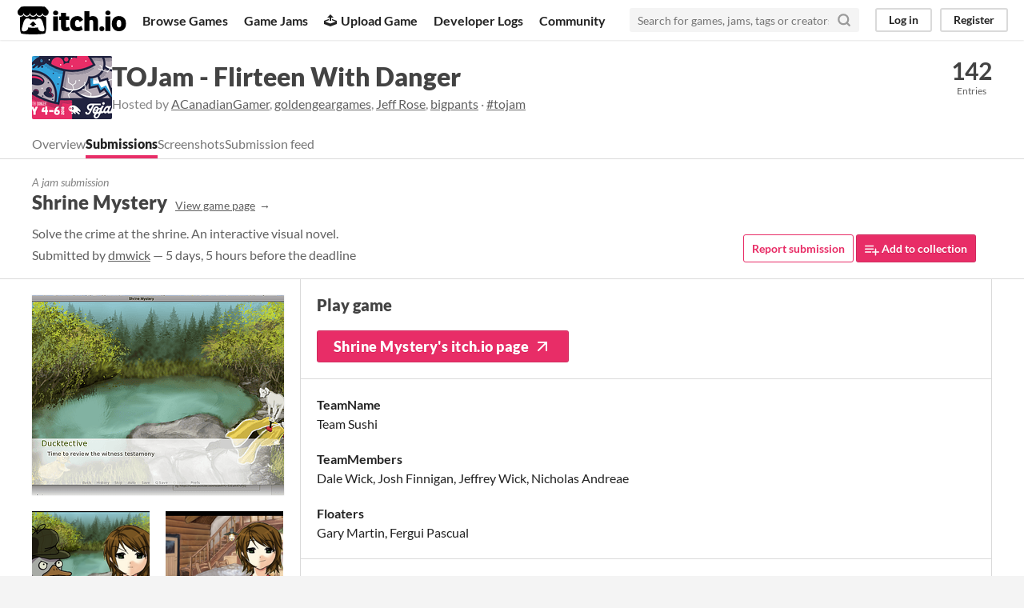

--- FILE ---
content_type: text/html
request_url: https://itch.io/jam/tojam13/rate/254790
body_size: 4539
content:
<!DOCTYPE HTML><html lang="en"><head><meta charset="UTF-8"/><META name="GENERATOR" content="IBM HomePage Builder 2001 V5.0.0 for Windows"><meta name="msvalidate.01" content="3BB4D18369B9C21326AF7A99FCCC5A09" /><meta property="fb:app_id" content="537395183072744" /><title>Shrine Mystery by dmwick for TOJam - Flirteen With Danger - itch.io</title><meta name="csrf_token" value="WyJneE9qIiwxNzY5MDkxNjcxLCI1dWZ5SGU3QVgwN2VCcTkiXQ==.1Ap9eTwLOyb5J3LAtbU8Mr44OY0=" /><meta content="Shrine Mystery by dmwick for TOJam - Flirteen With Danger" property="og:title"/><meta content="itch.io" property="og:site_name"/><meta content="4503599627724030" property="twitter:account_id"/><link rel="manifest" href="/static/manifest.json"/><meta content="games/254790" name="itch:path"/><meta content="https://img.itch.zone/aW1hZ2UvMjU0NzkwLzEyMjAzODcucG5n/original/BCH%2F2O.png" property="og:image"/><meta content="@itchio" name="twitter:site"/><meta content="Shrine Mystery by dmwick for TOJam - Flirteen With Danger" name="twitter:title"/><meta content="Solve the crime at the shrine. An interactive visual novel." name="twitter:description"/><meta content="summary_large_image" name="twitter:card"/><meta content="https://img.itch.zone/aW1hZ2UvMjU0NzkwLzEyMjAzODcucG5n/508x254%23mb/QDaBan.png" property="twitter:image"/><meta content="https://itch.io/jam/tojam13/rate/254790" name="twitter:url"/><script type="application/ld+json">{"@type":"BreadcrumbList","itemListElement":[{"item":{"@id":"https:\/\/itch.io\/jams","name":"Jams"},"position":1,"@type":"ListItem"},{"item":{"@id":"https:\/\/itch.io\/jam\/tojam13","name":"TOJam - Flirteen With Danger"},"position":2,"@type":"ListItem"},{"item":{"@id":"https:\/\/itch.io\/jam\/tojam13\/entries","name":"Entries"},"position":3,"@type":"ListItem"}],"@context":"http:\/\/schema.org"}</script>          <script async src="//pagead2.googlesyndication.com/pagead/js/adsbygoogle.js"></script>
    <script>
         (adsbygoogle = window.adsbygoogle || []).push({
              google_ad_client: "ca-pub-4267538250984114",
              enable_page_level_ads: true
         });
    </script>
        <meta content="Solve the crime at the shrine. An interactive visual novel." property="og:description"/><meta content="Solve the crime at the shrine. An interactive visual novel." name="description"/><meta content="width=device-width, initial-scale=1" name="viewport"/><meta content="#FA5C5C" name="theme-color"/><link rel="stylesheet" href="https://static.itch.io/main.css?1769035976"/><style id="jam_theme" type="text/css">:root{--itchio_ui_bg: #304e5a}.page_widget{--itchio_link_color: #e82d66;--itchio_button_color: #e82d67;--itchio_button_fg_color: #ffffff;--itchio_button_shadow_color: #d71c56}
</style><script type="text/javascript">if (!window.location.hostname.match(/localhost/)) {      window.dataLayer = window.dataLayer || [];
      function gtag(){dataLayer.push(arguments);}
      gtag('js', new Date());
      gtag('config', "G-36R7NPBMLS", {});
      (function(d, t, s, m) {
        s = d.createElement(t);
        s.src = "https:\/\/www.googletagmanager.com\/gtag\/js?id=G-36R7NPBMLS";
        s.async = 1;
        m = d.getElementsByTagName(t)[0];
        m.parentNode.insertBefore(s, m);
      })(document, "script");
      }</script><script type="text/javascript">window.itchio_translations_url = 'https://static.itch.io/translations';</script><script src="https://static.itch.io/lib.min.js?1769035976" type="text/javascript"></script><script src="https://static.itch.io/bundle.min.js?1769035976" type="text/javascript"></script><script src="https://static.itch.io/react.min.js?1769035976" type="text/javascript" defer></script><script src="https://static.itch.io/jam.min.js?1769035976" type="text/javascript"></script><script src="https://static.itch.io/community.min.js?1769035976" type="text/javascript"></script><script type="text/javascript">I.current_user = null;</script></head><body data-host="itch.io" data-page_name="jam_rate_game" class="locale_en wide_layout_widget layout_widget responsive"><div id="header_4442294" class="header_widget base_widget"><a class="skip_to_main" href="#maincontent">Skip to main content</a><div class="primary_header"><h1 class="title" title="itch.io - indie game hosting marketplace"><a class="header_logo" href="/" title="itch.io - indie game hosting marketplace"><span class="visually_hidden">itch.io</span><img class="full_logo" alt="itch.io logo &amp; title" src="https://static.itch.io/images/logo-black-new.svg" width="775" height="199"/><img class="minimal_logo" alt="itch.io logo" src="https://static.itch.io/images/itchio-textless-black.svg" width="262" height="235"/></a></h1><div class="header_buttons"><a class="header_button browse_btn" data-label="browse" href="/games">Browse Games</a><a class="header_button jams_btn" data-label="jams" href="/jams">Game Jams</a><a class="header_button developers_btn" data-label="developers" href="/developers"><span aria-hidden="true" class="icon icon-upload"></span>Upload Game</a><a class="header_button devlogs_btn" data-label="devlogs" href="/devlogs">Developer Logs</a><a class="header_button community.home_btn" data-label="community.home" href="/community">Community</a></div><form class="game_search" action="/search"><input class="search_input" type="text" required="required" placeholder="Search for games, jams, tags or creators" name="q"/><button class="submit_btn" aria-label="Search"><svg class="svgicon icon_search" role="img" viewBox="0 0 24 24" stroke="currentColor" aria-hidden version="1.1" stroke-linecap="round" stroke-width="3" stroke-linejoin="round" fill="none" width="18" height="18"><circle cx="11" cy="11" r="8"></circle><line x1="21" y1="21" x2="16.65" y2="16.65"></line></svg></button></form><div id="user_panel_3718777" class="user_panel_widget base_widget"><a class="panel_button" data-label="log_in" data-register_action="header" href="/login">Log in</a><a class="panel_button register_button" data-label="register" data-register_action="header" href="/register">Register</a></div></div><div class="header_dropdown" data-target="browse"><a href="/games/store">Indie game store</a><a href="/games/free">Free games</a><a href="/games/fun">Fun games</a><a href="/games/tag-horror">Horror games</a><div class="divider"></div><a href="/tools">Game development</a><a href="/game-assets">Assets</a><a href="/comics">Comics</a><div class="divider"></div><a href="/sales">Sales</a><a href="/bundles">Bundles</a><div class="divider"></div><a href="/jobs">Jobs</a><div class="divider"></div><a href="/tags">Tags</a><a href="/game-development/engines">Game Engines</a></div></div><div id="jam_rate_game_5452318" class="jam_rate_game_page jam_page_base_page page_widget base_widget"><div id="jam_header_2740357" class="jam_header_widget base_widget"><div class="header_inner"><div class="header_columns"><div class="cover_column"><a class="cover_image" href="/jam/tojam13"><img src="https://img.itch.zone/aW1hZ2UyL2phbS82MDE3LzEyMjgwMDUucG5n/100x79%23/NUNuEQ.png" srcset="https://img.itch.zone/aW1hZ2UyL2phbS82MDE3LzEyMjgwMDUucG5n/100x79%23/NUNuEQ.png 1x, https://img.itch.zone/aW1hZ2UyL2phbS82MDE3LzEyMjgwMDUucG5n/200x158%23/Ld0J2i.png 2x"/></a></div><div class="title_colum"><h1 class="jam_title_header"><a href="/jam/tojam13">TOJam - Flirteen With Danger</a></h1><div class="jam_host_header">Hosted by <a href="https://acanadiangamer.itch.io">ACanadianGamer</a>, <a href="https://goldengeargames.itch.io">goldengeargames</a>, <a href="https://digitalmachinist.itch.io">Jeff Rose</a>, <a href="https://bigpants.itch.io">bigpants</a> · <a href="https://bsky.app/hashtag/tojam">#tojam</a></div></div><div class="stats_container"><div class="stat_box"><a href="/jam/tojam13/entries"><div class="stat_value">142</div><div class="stat_label">Entries</div></a></div></div></div><div class="header_tabs"><a class="header_tab" data-label="tab_view_jam" href="/jam/tojam13">Overview</a><a class="header_tab active" data-label="tab_view_jam_entries" href="/jam/tojam13/entries">Submissions</a><a class="header_tab" data-label="tab_view_jam_screenshots" href="/jam/tojam13/screenshots">Screenshots</a><a class="header_tab" data-label="tab_view_jam_feed" href="/jam/tojam13/feed">Submission feed</a></div></div></div><div class="jam_game_header"><div class="responsive_column"><div><div class="mini_title">A jam submission</div><h1>Shrine Mystery<a class="sub forward_link" href="https://dmwick.itch.io/shrine-mystery">View game page</a></h1><div class="short_text">Solve the crime at the shrine. An interactive visual novel.</div><div class="game_author">Submitted by <a href="https://dmwick.itch.io">dmwick</a> — 5 days, 5 hours before the deadline</div></div><div class="game_right_tools"><button class="button outline report_btn" data-lightbox_url="https://dmwick.itch.io/shrine-mystery/report?jam_id=6017">Report submission</button> <a rel="nofollow" class="button add_to_collection_btn" data-register_action="add_to_collection" href="/g/dmwick/shrine-mystery/add-to-collection"><svg class="svgicon icon_collection_add2" role="img" viewBox="0 0 24 24" stroke="currentColor" aria-hidden version="1.1" stroke-linecap="round" stroke-width="2" stroke-linejoin="round" fill="none" width="18" height="18"><path d="M 1,6 H 14" /><path d="M 1,11 H 14" /><path d="m 1,16 h 9" /><path d="M 18,11 V 21" /><path d="M 13,16 H 23" /></svg> Add to collection</a></div></div></div><div class="entry_columns responsive_column"><div class="jam_columns"><div class="data_column"><a href="https://dmwick.itch.io/shrine-mystery"><img class="game_cover" src="https://img.itch.zone/aW1hZ2UvMjU0NzkwLzEyMjAzODcucG5n/315x250%23c/Gki9cR.png"/></a><div class="game_screenshots"><a data-image_lightbox="true" target="_blank" href="https://img.itch.zone/aW1hZ2UvMjU0NzkwLzEyMjAzOTEucG5n/original/6GbfCo.png"><img class="screenshot" data-screenshot_id="1220391" src="https://img.itch.zone/aW1hZ2UvMjU0NzkwLzEyMjAzOTEucG5n/147x117%23/siq%2Bkj.png"/></a><a data-image_lightbox="true" target="_blank" href="https://img.itch.zone/aW1hZ2UvMjU0NzkwLzEyMjAzOTAucG5n/original/gRGJxz.png"><img class="screenshot" data-screenshot_id="1220390" src="https://img.itch.zone/aW1hZ2UvMjU0NzkwLzEyMjAzOTAucG5n/147x117%23/zA0piq.png"/></a><a data-image_lightbox="true" target="_blank" href="https://img.itch.zone/aW1hZ2UvMjU0NzkwLzEyMjAzOTIucG5n/original/6M%2Flbw.png"><img class="screenshot" data-screenshot_id="1220392" src="https://img.itch.zone/aW1hZ2UvMjU0NzkwLzEyMjAzOTIucG5n/147x117%23/40Z60r.png"/></a></div></div><div class="main_column"><section class="visit_game"><h2>Play game</h2><a class="button fat play_btn" href="https://dmwick.itch.io/shrine-mystery">Shrine Mystery&#039;s itch.io page<svg class="svgicon icon_arrow_up_right" role="img" viewBox="0 0 24 24" stroke="currentColor" aria-hidden version="1.1" stroke-linecap="round" stroke-width="2" stroke-linejoin="round" fill="none" width="24" height="24"><line x1="7" y1="17" x2="17" y2="7"></line><polyline points="7 7 17 7 17 17"></polyline></svg></a></section><section class="field_responses"><p><strong>TeamName</strong><br/><span>Team Sushi</span></p><p><strong>TeamMembers</strong><br/><span>Dale Wick, Josh Finnigan, Jeffrey Wick, Nicholas Andreae</span></p><p><strong>Floaters</strong><br/><span>Gary Martin, Fergui Pascual</span></p></section><section class="jam_comment_form"><h2>Leave a comment</h2><p class="form_placeholder"><a data-register_action="comment" href="/login">Log in with itch.io</a> to leave a comment.</p></section><section id="comments" class="jam_comment_list"><h2>Comments</h2><em>No one has posted a comment yet</em><div id="community_topic_posts_9951333" class="community_topic_posts_widget base_widget"><div id="community_post_list_3710854" class="community_post_list_widget base_widget"><script id="vote_counts_tpl" type="text/template"><% if (up_score > 0) { %><span class="upvotes">(+{{up_score}})</span><% } %><% if (down_score > 0) { %><span class="downvotes">(-{{down_score}})</span><% } %></script></div></div></section></div></div></div></div><div class="footer"><div class="primary"><div class="social"><a href="https://twitter.com/itchio"><span aria-hidden="true" class="icon icon-twitter"></span><span class="screenreader_only">itch.io on Twitter</span></a><a href="https://www.facebook.com/itchiogames"><span aria-hidden="true" class="icon icon-facebook"></span><span class="screenreader_only">itch.io on Facebook</span></a></div><a href="/docs/general/about">About</a><a href="/docs/general/faq">FAQ</a><a href="/blog">Blog</a><a href="/support">Contact us</a></div><div class="secondary"><span class="copyright">Copyright © 2026 itch corp</span><span class="spacer"> · </span><a href="/directory">Directory</a><span class="spacer"> · </span><a rel="nofollow" href="/docs/legal/terms">Terms</a><span class="spacer"> · </span><a rel="nofollow" href="/docs/legal/privacy-policy">Privacy</a><span class="spacer"> · </span><a rel="nofollow" href="/docs/legal/cookie-policy">Cookies</a></div></div><script id="loading_lightbox_tpl" type="text/template"><div aria-live="polite" class="lightbox loading_lightbox"><div class="loader_outer"><div class="loader_label">Loading</div><div class="loader_bar"><div class="loader_bar_slider"></div></div></div></div></script><script type="text/javascript">new I.CommunityViewTopic('#community_topic_posts_9951333', {"report_url":"\/post\/:post_id\/report"});init_JamRateGame('#jam_rate_game_5452318', {"type":1,"min_price":0,"actual_price":0,"slug":"shrine-mystery","id":254790,"type_name":"default"});init_Header('#header_4442294', {"autocomplete_props":{"search_url":"\/search","i18n":{"search_placeholder":"Search for games, jams, tags or creators","search":"Search"},"ca_source":25,"ca_types":{"featured_tag":7,"jam":4,"browse_facet":8,"game":1},"autocomplete_url":"\/autocomplete"}});
I.setup_page();</script></body></html>

--- FILE ---
content_type: text/html; charset=utf-8
request_url: https://www.google.com/recaptcha/api2/aframe
body_size: 266
content:
<!DOCTYPE HTML><html><head><meta http-equiv="content-type" content="text/html; charset=UTF-8"></head><body><script nonce="9RcAcD11oNtxW_wxGD0BZg">/** Anti-fraud and anti-abuse applications only. See google.com/recaptcha */ try{var clients={'sodar':'https://pagead2.googlesyndication.com/pagead/sodar?'};window.addEventListener("message",function(a){try{if(a.source===window.parent){var b=JSON.parse(a.data);var c=clients[b['id']];if(c){var d=document.createElement('img');d.src=c+b['params']+'&rc='+(localStorage.getItem("rc::a")?sessionStorage.getItem("rc::b"):"");window.document.body.appendChild(d);sessionStorage.setItem("rc::e",parseInt(sessionStorage.getItem("rc::e")||0)+1);localStorage.setItem("rc::h",'1769091673973');}}}catch(b){}});window.parent.postMessage("_grecaptcha_ready", "*");}catch(b){}</script></body></html>

--- FILE ---
content_type: application/x-javascript
request_url: https://static.itch.io/jam.min.js?1769035976
body_size: 40111
content:
(()=>{var I2=window.I,React2=window.React,ReactDOM2=window.ReactDOM,ReactDOMFactories=window.ReactDOMFactories,ReactTransitionGroup=window.ReactTransitionGroup,PropTypes=window.PropTypes,classNames2=window.classNames,R2=window.R;React2||I2.libs.react.done(function(){return React2=window.React,ReactDOM2=window.ReactDOM,ReactDOMFactories=window.ReactDOMFactories,ReactTransitionGroup=window.ReactTransitionGroup,PropTypes=window.PropTypes,classNames2=window.classNames,R2=window.R});var _2=window._,slice=[].slice,ConversionTracker=I2.ConversionTracker||(I2.ConversionTracker=function(){function r(){}return r.types={impression:1,click:2,purchase:3,download:4,join:5},r.buffer=[],r.find_click=function(e){var t,n,i,a,o,s;for(s=new RegExp(":"+e+"$"),t=this.get_cookie(),i=0,o=t.length;i<o;i++)if(a=t[i],n=_2.isArray(a)?a[0]:a,n.match(s))return a},r.strip_click=function(e){var t,n,i,a,o,s;return o=new RegExp(":"+e+"$"),t=this.get_cookie(),s=0,a=function(){var l,m,b;for(b=[],l=0,m=t.length;l<m;l++){if(i=t[l],n=_2.isArray(i)?i[0]:i,n.match(o)){s+=1;continue}b.push(i)}return b}(),a.length===t.length?0:(this.write_cookie(a),s)},r.after_click_action=function(e,t){var n,i,a,o;if(n=this.find_click(t),!!n)return o=null,a=_2.isArray(n)?(o=n[1],n[0]):n,i=a.replace(/^\d+/,this.types[e]),this.strip_click(t),this.push(i,o),!0},r.download=function(e){return this.after_click_action("download",e)},r.purchase=function(e){return this.after_click_action("purchase",e)},r.join=function(e){return this.after_click_action("join",e)},r.click=function(e){var t,n,i,a,o,s;i=this.types.click+":"+e,a=(s=this.get_active_splits())?[i,s]:i,this.push(i);try{for(n=function(){var l,m,b,k;for(b=this.get_cookie(),k=[],l=0,m=b.length;l<m;l++)t=b[l],o=_2.isArray(t)?t[0]:t,o!==i&&k.push(t);return k}.call(this),n.push(a);n.length>100;)n.shift();return this.write_cookie(n),!0}catch(l){}},r.write_cookie=function(e){return I2.set_cookie("itchio_ca",JSON.stringify(e),{expires:1})},r.get_cookie=function(){var e;if(e=window.Cookies.get("itchio_ca"),e)try{return JSON.parse(e)||[]}catch(t){try{return JSON.parse(decodeURIComponent(e))||[]}catch(n){return[]}}else return[]},r.flush_later=function(){return this.flush_later=_2.throttle(this.flush_now,2e3,{leading:!1}),$(window).on("beforeunload",function(e){return function(){e.flush_now()}}(this)),this.flush_later()},r.encode_buffer=function(e){var t,n,i,a,o,s,l,m,b,k,w,f,d,h,v;for(e==null&&(e=slice.call(this.buffer)),e.sort(),w=[],l=null,s=null,o=null,i=0,m=e.length;i<m;i++)n=e[i],d=n.match(/^(\d+):(\d+):(\d+):(\d+)$/),t=d[0],v=d[1],h=d[2],k=d[3],b=d[4],v&&(v!==l&&(w.push("t"+v),l=v),h!==s&&(w.push("s"+h),s=h),k!==o&&(w.push("o"+k),o=k),a=(+b).toString(36),f=String.fromCharCode("A".charCodeAt(0)+a.length),w.push(""+f+a));return w.join("")},r.get_active_splits=function(){return I2.active_splits},r.flush_url=function(e){var t,n,i;return i=this.encode_buffer(),t=[{name:"x",value:i}],(n=e||this.get_active_splits())&&t.push({name:"s",value:n.join(",")}),I2.root_url("ca.gif")+"?"+$.param(t)},r.flush_now_beacon=function(e){var t;if(navigator.sendBeacon==null)return this.flush_now(e);if(this.buffer.length)if(I2.in_dev&&console.debug.apply(console,["ca(beacon)"].concat(slice.call(_2.compact([this.buffer,e])))),t=this.flush_url(e),navigator.sendBeacon(t))this.buffer=[];else return this.flush_now();return $.when()},r.flush_now=function(e){var t;return this.buffer.length?(I2.in_dev&&console.debug.apply(console,["ca"].concat(slice.call(_2.compact([this.buffer,e])))),t=this.flush_url(e),this.buffer=[],$.Deferred(function(n){return function(i){var a,o;return o=new Image,o.src=t,a=function(){return i.resolve()},o.onerror=a,o.onload=a}}(this))):$.when()},r.push=function(e,t){var n;return this.buffer=function(){var i,a,o,s;for(o=this.buffer,s=[],i=0,a=o.length;i<a;i++)n=o[i],n!==e&&s.push(n);return s}.call(this),this.buffer.push(e),this.buffer.length>50||t?this.flush_now(t):this.flush_later()},r}()),ReferrerTracker=I2.ReferrerTracker||(I2.ReferrerTracker=function(){function r(){}return r.MAX_ITEMS=20,r.get_cookie=function(){return window.Cookies.getJSON("itchio_refs")||[]},r.write_cookie=function(e){return I2.set_cookie("itchio_refs",e,{expires:14})},r.has_ref=function(e,t){var n,i,a,o,s,l;for(t=+t,s=r.get_cookie(),a=0,o=s.length;a<o;a++)if(l=s[a],i=l[0],n=l[1],i===e&&n===t)return!0;return!1},r.push=function(e,t,n){var i,a;if(n&&n.length>0){for(t=+t,a=function(){var o,s,l,m;for(l=this.get_cookie(),m=[],o=0,s=l.length;o<s;o++)i=l[o],!(i[0]===e&&i[1]===t)&&m.push(i);return m}.call(r),I2.in_dev&&console.log("pushing referrer",[e,t,n]),a.unshift([e,t,n]);a.length>r.MAX_ITEMS;)a.pop();return r.write_cookie(a)}},r}()),_react_ready=function(r){return I2.libs.react.done(r)},ConversionLink=null;_react_ready(function(){var r,e,t,n,i;return e=ReactDOMFactories,t=e.a,i=e.p,n=e.button,r={},ConversionLink=R2.component("ConversionLink",{pure:!0,propTypes:{source:PropTypes.number,object_type:PropTypes.number,object_id:PropTypes.number,href:PropTypes.string,target:PropTypes.string,class:PropTypes.any,impression:PropTypes.bool,impression_delay:PropTypes.number,on_click:PropTypes.func,on_impression:PropTypes.func},click:function(){return this.link_ref.current.click()},getInitialState:function(){return{seen:!1}},get_suffix:function(){return this.props.source+":"+this.props.object_type+":"+this.props.object_id},on_click:function(a){var o,s,l,m;if(a.type==="click"&&(o=this.link_ref.current,l=a.metaKey||a.ctrlKey||a.shiftKey||this.props.target==="_blank",i=this.handle_click(),!l&&i.state()!=="resolved"))return a.preventDefault(),m=new Date,s=function(b){return function(){if(s)return s=null,window.location=b.props.href}}(this),setTimeout(function(b){return function(){return typeof s=="function"?s():void 0}}(this),200),i.done(s)},on_mouse_up:function(a){if(a.button===1)return this.handle_click()},handle_click:function(){var a,o;return this.props.object_type&&this.props.source&&this.props.object_id?this.state.clicked?this.state.clicked:(o=ConversionTracker.types.click+":"+this.get_suffix(),r[o]?$.when():(r[o]=!0,ConversionTracker.click(this.get_suffix()),i=ConversionTracker.flush_now_beacon(),this.props.track_referrer&&ReferrerTracker.push.apply(ReferrerTracker,this.props.track_referrer),this.setState({clicked:i}),typeof(a=this.props).on_click=="function"&&a.on_click(),i)):$.when()},componentDidMount:function(){var a;if(this.props.object_type&&this.props.source&&this.props.object_id&&this.props.impression!==!1&&!r[ConversionTracker.types.impression+":"+this.get_suffix()])return a=function(o){return function(){var s;if(!o.unmounted)return s=o.link_ref.current,o.unbind_visibility=$(s).lazy_images({elements:[s],show_images:function(){var l,m;return m=ConversionTracker.types.impression+":"+o.get_suffix(),r[m]||(ConversionTracker.push(m),r[m]=!0),typeof(l=o.props).on_impression=="function"&&l.on_impression(),o.setState({seen:!0}),typeof o.unbind_visibility=="function"&&o.unbind_visibility(),o.unbind_visibility=null}})}}(this),this.props.impression_delay?setTimeout(a,this.props.impression_delay):a()},componentWillUnmount:function(){return this.unmounted=!0,typeof this.unbind_visibility=="function"?this.unbind_visibility():void 0},render:function(){var a;return t({ref:this.link_ref||(this.link_ref=React2.createRef()),href:this.props.href,className:this.props.class||this.props.className,onClick:this.on_click,onMouseUp:this.on_mouse_up,target:this.props.target,tabIndex:(a=this.props.tabindex)!=null?a:this.props.tabIndex,"aria-hidden":this.props["aria-hidden"]},this.props.children)}})}),window.init_ConversionLink=function(r,e){R2.render(r,()=>ConversionLink(e))};var JamGrid=function(){function r(e){var t,n,i,a;for(this.el=$(e),n=this.el.find(".date_countdown"),i=0,a=n.length;i<a;i++)t=n[i],new I.TimestampCountdown(t,$(t).text());_.defer(function(o){return function(){return o.el.lazy_images()}}(this))}return r}();window.init_JamGrid=function(r,e){new JamGrid(r)},window.init_BrowseJams=function(r,e){},window.init_ViewJamPlain=function(r,e){new I.ViewJamPlain(r,e)};var LazyImage=null;_react_ready(function(){var r,e;return r=ReactDOMFactories,e=r.img,LazyImage=R2.component("LazyImage",{pure:!0,propTypes:{src:PropTypes.string,src_set:PropTypes.string,width:PropTypes.number,height:PropTypes.number},getInitialState:function(){return{visible:!1}},componentDidMount:function(){var t;return t=this.image_ref.current,this.unbind_lazy_images=$(t).lazy_images({elements:[t],show_images:function(n){return function(){var i;return n.setState({visible:!0}),typeof(i=n.props).on_reveal=="function"?i.on_reveal():void 0}}(this)})},componentWillUnmount:function(){return typeof this.unbind_lazy_images=="function"?this.unbind_lazy_images():void 0},render:function(){var t,n;return e({ref:this.image_ref||(this.image_ref=React2.createRef()),className:classNames2(this.props.class,this.props.className,{lazy_loaded:this.state.loaded,lazy_visible:this.state.visible}),alt:this.props.alt,width:this.state.loaded?this.props.width:(t=this.props.initial_width)!=null?t:this.props.width,height:this.state.loaded?this.props.height:(n=this.props.initial_height)!=null?n:this.props.height,src:this.state.visible?this.props.src:void 0,srcSet:this.state.visible?this.props.src_set:void 0,onLoad:this.state.visible&&!this.state.loaded?function(i){return function(){var a;return i.setState({loaded:!0}),typeof(a=i.props).on_load=="function"?a.on_load():void 0}}(this):void 0})}})}),window.init_LazyImage=function(r,e){R2.render(r,()=>LazyImage(e))};var jQuery,jquery_default=jQuery=window.$;I2.Lightbox||console.warn("I.Lightbox is being depended on but is missing from the page");var Lightbox=I2.Lightbox,extend=function(r,e){for(var t in e)hasProp.call(e,t)&&(r[t]=e[t]);function n(){this.constructor=r}return n.prototype=e.prototype,r.prototype=new n,r.__super__=e.prototype,r},hasProp={}.hasOwnProperty,PickImageLightbox=function(r){extend(e,r);function e(){return e.__super__.constructor.apply(this,arguments)}return e.prototype.init=function(t){return this.el.dispatch("click",{tab_btn:function(n){return function(i){var a;return a=i.data("tab"),n.el.find(".tab_content").hide().filter("[data-tab="+a+"]").show(),n.el.find(".tab_btn").removeClass("selected").filter(i).addClass("selected")}}(this),pick_image_btn:function(n){return function(i){return typeof t=="function"?t(i.data("url")):void 0}}(this),upload_image_btn:function(n){return function(i){return I2.upload_image({url:I2.root_url("dashboard/upload-image"),thumb_size:"original"}).progress(function(){if(!i.prop("disabled"))return i.prop("disabled",!0).addClass("disabled"),i.data("original_text",i.text()),i.text("Uploading...")}).fail(function(){return i.prop("disabled",!1).removeClass("disabled"),i.text(i.data("original_text"))}).done(function(a){var o,s;return i.prop("disabled",!1).removeClass("disabled"),i.text(i.data("original_text")),a.success?typeof t=="function"?t(a.upload.thumb_url):void 0:(o=((s=a.errors)!=null?s[0]:void 0)||"Image upload failed",I2.flash(o,"error"))})}}(this)})},e}(Lightbox),dompurify_is_configured,Redactor=null,default_redactor_opts={plugins:["source","table","alignment","video","addimage"],toolbarFixed:!1,buttons:["format","bold","italic","deleted","lists","link"],minHeight:250,linkSize:80},with_redactor=function(r){return I2.libs.redactor.done(r)};dompurify_is_configured=!1;var sanitize_html=function(r){return dompurify_is_configured||(dompurify_is_configured=!0,DOMPurify.addHook("uponSanitizeElement",function(e,t,n){if(e.tagName==="IFRAME"&&e.innerHTML)return e.setAttribute("data-tmp-html",e.innerHTML),e.innerHTML=""}),DOMPurify.addHook("afterSanitizeElements",function(e,t,n){if(e.tagName==="IFRAME"&&e.getAttribute("data-tmp-html"))return e.innerHTML=e.getAttribute("data-tmp-html"),e.removeAttribute("data-tmp-html")})),DOMPurify.sanitize(r,{ADD_TAGS:["iframe"],ADD_ATTR:["width","height","frameborder","allowfullscreen","title","allow","scrolling","target"]})},redactor=function(r,e){var t,n,i,a;if(e==null&&(e={}),!window.location.href.match(/\bredactor=0\b/)&&!I2.in_test){if(!jquery_default.fn.redactor){console.warn("tried to create redactor text element without redactor on page",r[0]);return}e=jquery_default.extend({},default_redactor_opts,e),e.source===!1&&(delete e.source,e.plugins=function(){var o,s,l,m;for(l=e.plugins,m=[],o=0,s=l.length;o<s;o++)i=l[o],i!=="source"&&m.push(i);return m}()),r.closest(".lightbox_widget").exists()&&e.plugins&&(e.plugins=function(){var o,s,l,m;if(i!=="addimage"){for(l=e.plugins,m=[],o=0,s=l.length;o<s;o++)i=l[o],m.push(i);return m}}()),window.DOMPurify&&(t=r.val(),a=sanitize_html(t),a!==t&&r.val(a));try{return r.redactor(e)}catch(o){return n=o,I2.event("error","redactor","invalid_content"),r.parent().replaceWith(r).end().val("").redactor(e)}}};jquery_default.Redactor?Redactor=jquery_default.Redactor:I2.libs.redactor.done(function(){return Redactor=jquery_default.Redactor,jquery_default.Redactor.prototype.addimage=function(){return{langs:{en:{}},init:function(){var r;return r=this.button.addAfter("image","image","Add image"),this.button.setIcon(r,'<i class="re-icon-image"></i>'),this.button.addCallback(r,this.addimage.show)},show:function(){return Lightbox.open_remote(I2.root_url("dashboard/upload-image"),PickImageLightbox,function(r){return function(e){var t;return I2.Lightbox.close(),t=jquery_default("<img>").attr("src",e)[0].outerHTML,r.placeholder.hide(),r.buffer.set(),r.insert.html(t)}}(this))}}}}),window.init_RedactorInput=function(r,e){with_redactor(function(){redactor($(r),e)})};var CloseIcon=null;_react_ready(function(){var r,e;return r=ReactDOMFactories,e=r.img,CloseIcon=function(t){var n,i,a,o,s;return t==null&&(t={}),s=(i=t.width)!=null?i:24,n=(a=t.height)!=null?a:s,React2.createElement("svg",{className:"svgicon icon_close",strokeLinecap:"round",stroke:"currentColor",role:"img",version:"1.1",viewBox:"0 0 24 24",strokeWidth:(o=t.stroke_width)!=null?o:"2",width:s,height:n,strokeLinejoin:"round","aria-hidden":!0,fill:"none"},React2.createElement("line",{x1:"18",y1:"6",x2:"6",y2:"18"}),React2.createElement("line",{x1:"6",y1:"6",x2:"18",y2:"18"}))},CloseIcon=React2.createElement.bind(null,React2.memo(CloseIcon))});var Lightbox2=null,ErrorLightbox=null;_react_ready(function(){var r,e,t,n,i,a,o,s;return r=ReactDOMFactories,e=r.a,i=r.div,t=r.button,o=r.label,a=r.h2,s=r.p,n=null,Lightbox2=R2.component("Lightbox",{is_modal_dialog:function(){var l;return l=document.getElementById("lightbox_container"),l!=null?l.contains(this.container_ref.current):void 0},getInitialState:function(){return{}},componentDidMount:function(){if(this.is_modal_dialog())return n?console.warn("A dialog already has the focus trap"):(this.detect_focus=function(l){return function(m){var b;if(b=l.container_ref.current,b&&"contains"in b&&!(b===m.target||b.contains(m.target)))return b.focus()}}(this),$(document.body).on("focusin",this.detect_focus),n=this),this.setState({previously_focused:document.activeElement,is_modal_dialog:!0},function(){return _.defer(function(l){return function(){var m;return(m=l.container_ref.current)!=null?m.focus():void 0}}(this))})},componentWillUnmount:function(){var l;return this.detect_focus&&($(document.body).off("focusin",this.detect_focus),n=null,delete this.detect_focus),(l=this.state.previously_focused)!=null?l.focus():void 0},close:function(){return I.Lightbox.close()},render:function(){return i({className:classNames("lightbox",this.props.className),style:this.props.style,role:this.state.is_modal_dialog?"dialog":void 0,"aria-modal":this.state.is_modal_dialog?"true":void 0,tabIndex:this.state.is_modal_dialog?-1:void 0,ref:this.container_ref||(this.container_ref=React.createRef())},this.props.close!==!1?t({className:"close_button",type:"button","aria-label":"Close Dialog"},CloseIcon({width:18})):void 0,this.props.children)}}),ErrorLightbox=R2.component("ErrorLightbox",{propTypes:{title:PropTypes.string,errors:PropTypes.array.isRequired},render:function(){return Lightbox2({className:classNames(this.enclosing_class_name(),"compact")},a({},this.props.title||this.tt("misc.lightboxes.error_title")),R2.Forms.FormErrors({title:!1,errors:this.props.errors}),s({className:"buttons"},t({className:"button",type:"button",onClick:function(l){return function(){return I.Lightbox.close()}}(this)},"Close")))}})});var open_lightbox=function(r){return r.promise?(I.Lightbox.open_loading(),r.then(function(e){return function(t){return I.Lightbox.open(t)}}(this),function(e){return function(t){return I.Lightbox.open(ErrorLightbox({errors:t.errors}))}}(this))):Promise.resolve(I.Lightbox.open(r))},UNKNOWN_IMAGE_FORMAT_ERROR,image_type_from_array_buffer,bind=function(r,e){return function(){return r.apply(e,arguments)}},extend2=function(r,e){for(var t in e)hasProp2.call(e,t)&&(r[t]=e[t]);function n(){this.constructor=r}return n.prototype=e.prototype,r.prototype=new n,r.__super__=e.prototype,r},hasProp2={}.hasOwnProperty,catch_errors=function(r){var e,t;return t=function(n){return n.errors?$.Deferred().reject(n):n},e=function(n){return $.Deferred().reject({errors:["Server error ("+n.status+")","Please contact support if the error persists"]})},r.then(t,e)},wrap_errors=function(r){return r.then(null,function(e){return function(t){var n;return n=typeof t=="string"?{errors:[t]}:Array.isArray(t)&&t.every(item(function(){return typeof item=="string"}))?{errors:t}:"readyState"in t&&"status"in t?Object.assign({errors:["Server error ("+t.status+")","Please contact support if the error persists"]},t.responseJSON):t,$.Deferred().reject(n)}}(this))};I.prepare_upload=function(r,e){return $.when(e).then(function(t){return catch_errors($.ajax({url:r+"/upload/prepare",type:"post",data:I.with_csrf(t),dataType:"json"}))})},image_type_from_array_buffer=function(r){var e,t,n,i,a;return e=new DataView(r,0,5),n=e.getUint8(0,!0),i=e.getUint8(1,!0),t=n.toString(16)+i.toString(16),a={8950:"image/png",4749:"image/gif","424d":"image/bmp",ffd8:"image/jpeg"},a[t]},UNKNOWN_IMAGE_FORMAT_ERROR="You selected an image type we don't recognize. It's possible it has the wrong file extension for the format it is saved as. Please use an image editing program to convert it to a PNG, JPEG, or GIF.",I.test_image_format=function(r){return $.Deferred(function(e){return function(t){var n;return window.FileReader?(n=new FileReader,n.readAsArrayBuffer(r),n.onerror=function(){return t.reject("Failed to read image from disk")},n.onload=function(){var i;return i=image_type_from_array_buffer(n.result),i==="image/bmp"?t.reject("You selected a BMP file that has a wrong extension. Please use an image editing program to convert it to a PNG, JPEG, or GIF."):i?t.resolve():t.reject(UNKNOWN_IMAGE_FORMAT_ERROR)}):t.resolve()}}(this))},I.image_dimensions=function(r){return $.Deferred(function(e){var t,n;return n=typeof URL!="undefined"&&URL!==null&&typeof URL.createObjectURL=="function"?URL.createObjectURL(r):void 0,n?(t=new Image,t.src=n,t.onload=function(){return e.resolve([t.width,t.height])},t.onerror=function(){return e.reject(UNKNOWN_IMAGE_FORMAT_ERROR)}):e.reject(UNKNOWN_IMAGE_FORMAT_ERROR)})},I.video_dimensions=function(r){return $.Deferred(function(e){var t,n;return n=document.createElement("video"),t=typeof URL!="undefined"&&URL!==null&&typeof URL.createObjectURL=="function"?URL.createObjectURL(r):void 0,t?(n.src=t,n.onloadedmetadata=function(){return e.resolve([n.videoWidth,n.videoHeight])},n.onerror=function(){return e.reject("Invalid video file")}):e.reject("Invalid video file")})},I.test_image_dimensions=function(r,e,t){return e==null&&(e=3840),t==null&&(t=2160),I.image_dimensions(r).then(function(n){return function(i){var a,o;return o=i[0],a=i[1],$.Deferred(function(s){return o>e||a>t?s.reject("Image is greater than the maximum dimensions of "+e+"x"+t+" (you selected a "+o+"x"+a+" image)"):s.resolve()})}}(this))};var Upload=I.Upload||(I.Upload=function(){r.prototype.kind="upload";function r(e,t){this.file=e,this.opts=t!=null?t:{},this.save_upload=bind(this.save_upload,this),this.decrement=bind(this.decrement,this),this.increment=bind(this.increment,this)}return r.prototype.upload_params=function(){return{kind:this.kind,filename:this.file.name}},r.prototype.progress=function(e,t){},r.prototype.save_params=function(){return{}},r.prototype.save_url=function(){return this.upload_data.success_url},r.prototype.start_upload=function(){if(this.upload_data){console.warn("Attempt to start_upload when upload has already been started");return}return this.prepare_upload().then(function(e){return function(){return e.start_xhr_upload()}}(this)).then(function(e){return function(){return e.save_upload()}}(this))},r.prototype.increment=function(){var e,t;if((e=this.constructor).active_uploads||(e.active_uploads=0),this.constructor.active_uploads++,this.constructor.active_uploads===1)return typeof(t=this.opts).start_uploading=="function"?t.start_uploading():void 0},r.prototype.decrement=function(){var e;if(this.constructor.active_uploads--,this.constructor.active_uploads===0)return typeof(e=this.opts).stop_uploading=="function"?e.stop_uploading():void 0},r.prototype.prepare_upload=function(){return $.when(this.opts.upload_prefix||this.upload_prefix).then(function(e){return function(t){return I.prepare_upload(t,e.upload_params()).done(function(n){e.upload_data=n})}}(this))},r.prototype.start_xhr_upload=function(){var e,t,n,i,a,o;if(!this.upload_data)throw"missing upload data";this.increment(),e=$.Deferred().always(function(s){return function(){return s.decrement()}}(this)),t=new FormData,i=this.upload_data.post_params;for(n in i)a=i[n],t.append(n,a);return t.append("file",this.file),o=new XMLHttpRequest,o.upload.addEventListener("progress",function(s){return function(l){if(l.lengthComputable)return s.progress(l.loaded,l.total)}}(this)),o.upload.addEventListener("error",function(s){return function(l){return I.event("upload","xhr error",s.kind)}}(this)),o.upload.addEventListener("abort",function(s){return function(l){return I.event("upload","xhr abort",s.kind)}}(this)),o.addEventListener("readystatechange",function(s){return function(l){var m;if(o.readyState===4){if(Math.floor(o.status/100)===2)return I.event("upload","save",s.kind),e.resolve();if(m="Failed upload.",o.responseXML)try{m=o.responseXML.querySelector("Error Message").innerHTML}catch(b){l=b}else m=o.responseText;return I.event("upload_error","server error "+o.status+": "+m,s.kind),e.reject({errors:[m]})}}}(this)),o.open("POST",this.upload_data.action),o.send(t),e},r.prototype.save_upload=function(){if(!this.upload_data){console.warn("attempted to call save_upload without upload_data");return}return catch_errors($.ajax({url:this.save_url(),data:I.with_csrf(this.save_params()),dataType:"json",type:"post"}))},r}()),ImageUpload=I.ImageUpload=function(r){extend2(e,r);function e(){return e.__super__.constructor.apply(this,arguments)}return e.prototype.kind="image",e.prototype.upload_params=function(){return $.when(e.__super__.upload_params.call(this)).then(function(t){return function(n){return I.image_dimensions(t.file).then(function(i){var a,o;return o=i[0],a=i[1],Object.assign({width:o,height:a},n)},function(){return n})}}(this))},e}(I.Upload),MockUpload=function(r){extend2(e,r),e.prototype.stage_delay=500,e.prototype.mock_prepare_result={id:123},e.prototype.mock_save_result={success:!0};function e(){this.save_upload=bind(this.save_upload,this),this.start_xhr_upload=bind(this.start_xhr_upload,this),this.prepare_upload=bind(this.prepare_upload,this),e.__super__.constructor.apply(this,arguments),console.warn("MockUpload:new "+this.file.name)}return e.prototype.prepare_upload=function(){return console.warn("MockUpload: prepare_upload"),$.when(this.opts.upload_prefix()).then(function(t){return function(){return $.Deferred(function(n){return setTimeout(function(){return t.upload_data=t.mock_prepare_result,n.resolve(t.upload_data)},t.stage_delay)})}}(this))},e.prototype.start_xhr_upload=function(){var t,n,i,a,o,s;return console.warn("MockUpload: start_xhr_upload"),t=20,i=(a=this.file.size)!=null?a:1234,n=0,s=0,o=this.stage_delay/t*5,$.Deferred(function(l){return function(m){var b;return l.progress(0,i),b=function(){return setTimeout(function(){return s+=1,l.progress(Math.floor(s/t*i),i),s===t?m.resolve():b()},o)},b()}}(this))},e.prototype.save_upload=function(){return console.warn("MockUpload: save_upload"),$.Deferred(function(t){return function(n){return setTimeout(function(){return n.resolve(t.mock_save_result)},t.stage_delay)}}(this))},e}(I.Upload);I.pick_files=function(r){var e;return r==null&&(r={}),e=r.input?$(r.input):($("input.pick_files_input").remove(),$("<input type='file' class='pick_files_input' />").hide().insertAfter("body")),$.Deferred(function(t){return function(n){return r.multiple&&e.attr("multiple",!0),r.accept&&e.attr("accept",r.accept),e.on("change",function(i){var a,o,s,l,m,b,k;for(m=function(){var w,f,d,h;for(d=i.target.files,h=[],w=0,f=d.length;w<f;w++)s=d[w],h.push(s);return h}(),o=[],typeof r.on_pick_files=="function"&&r.on_pick_files(m),b=0,k=m.length;b<k;b++)l=m[b],r.max_size&&l.size>r.max_size&&o.push(["Image is greater than the max file size "+I.format_bytes(r.max_size)+" (you selected a "+I.format_bytes(l.size)+" file)",l]);if(o.length){n.reject(o,m);return}return r.test_file?(a=m.map(function(w){return $.Deferred(function(f){return r.test_file(w,f),setTimeout(function(){if(n.state()==="pending")return f.reject("Timed out checking file, are you sure it was an image file?")},1e3)}).catch(function(f){throw[f,w]})}),$.when.apply($,a).done(function(w){return n.resolve(m)}).fail(function(w){return n.reject([w])})):n.resolve(m)}),e.click()}}(this))},I.xhr_upload=function(r,e){return $.Deferred(function(t){return function(n){var i,a,o,s,l;i=new FormData,o=e.post_params;for(a in o)s=o[a],i.append(a,s);return i.append("file",r),l=new XMLHttpRequest,l.upload.addEventListener("progress",function(m){if(m.lengthComputable)return n.notify("progress",m.loaded,m.total)}),l.upload.addEventListener("error",function(m){return n.reject("xhr error")}),l.upload.addEventListener("abort",function(m){return n.reject("xhr aborted")}),l.addEventListener("readystatechange",function(m){var b;if(l.readyState===4){if(Math.floor(l.status/100)===2)return n.resolve();if(b="Failed upload.",l.responseXML)try{b=l.responseXML.querySelector("Error Message").innerHTML}catch(k){m=k}else b=l.responseText;return n.reject(b)}}),l.open("POST",e.action),l.send(i)}}(this))},I.upload_image=function(r){return r==null&&(r={}),r.accept||(r.accept="image/png,image/jpeg,image/gif"),r.file_params=function(e){return e.type==="video/mp4"?I.video_dimensions(e).then(function(t){return function(n){var i,a;return a=n[0],i=n[1],{width:a,height:i}}}(this)):I.image_dimensions(e).then(function(t){return function(n){var i,a;return a=n[0],i=n[1],{width:a,height:i}}}(this))},I.upload_file(r)};var prepare_and_upload_file=function(r,e){var t,n,i;return e==null&&(e={}),n=e.on_start_upload,i=e.test_file,t=e.file_params?e.file_params(r):{},$.when(t).then(function(a){return function(o){return $.ajax({url:e.url,type:"post",xhrFields:{withCredentials:!0},data:I.with_csrf(Object.assign({filename:r.name,thumb_size:e.thumb_size,action:"prepare"},o))}).then(function(s){var l;return l=I.xhr_upload(r,s).then(function(){return $.ajax({url:s.success_url,type:"post",xhrFields:{withCredentials:!0},data:I.with_csrf()})}),typeof n=="function"&&n(r,s,l),l})}}(this))};I.upload_file=function(r){var e,t,n,i,a;if(r==null&&(r={}),!r.url)throw new Error("missing url for upload image");return e=r.accept,t=r.max_size,n=r.multiple,i=r.on_pick_files,a=r.test_file,I.pick_files({accept:e,max_size:t,multiple:n,test_file:a,on_pick_files:i}).then(function(o){return function(s){var l,m;if(!n&&s.length>1)throw"Got multiple files for single upload";return m=function(){var b,k,w,f;for(w=s.slice(0,6),f=[],b=0,k=w.length;b<k;b++)l=w[b],f.push(prepare_and_upload_file(l,r));return f}(),n?$.when.apply($,m):m[0]}}(this))},I.make_upload_button=function(r,e){var t,n;return t=null,n=r.data("max_size"),r.on("click",function(i){return function(a){var o;return t&&t.remove(),t=$("<input type='file' multiple />").hide().insertAfter(r),(o=r.data("accept"))&&t.attr("accept",o),t.on("change",function(){var s,l,m,b,k;for(b=t[0].files,k=[],l=0,m=b.length;l<m;l++){if(s=b[l],n!=null&&s.size>n){I.flash(s.name+" is greater than max size of "+I.format_bytes(n),"error");continue}k.push(typeof e=="function"?e(s):void 0)}return k}),t.insertAfter(r),t.click()}}(this))};var slice2=[].slice,hasProp3={}.hasOwnProperty,MarkdownInput=null;_react_ready(function(){var r,e,t,n,i,a,o,s,l,m,b,k,w,f,d,h,v,u,p,c,g,x,N,C,L,j,S,T,D,z,W,U,B,q,G,J,O;return l=ReactDOMFactories,g=l.input,m=l.a,z=l.select,w=l.code,O=l.ul,N=l.li,k=l.button,d=l.div,G=l.textarea,c=l.img,p=l.iframe,u=l.h2,v=l.form,x=l.label,T=l.pre,j=l.p,b=l.br,W=l.span,h=l.em,o=R2.package("Forms"),U=ReactDOMFactories.table,B=ReactDOMFactories.tbody,J=ReactDOMFactories.tr,q=ReactDOMFactories.td,MarkdownInput=o("MarkdownInput",{pure:!0,propTypes:{name:PropTypes.string,value:PropTypes.string},getDefaultProps:function(){return{max_default_height:400,enable_image_pasting:!0}},getInitialState:function(){return{}},componentWillUnmount:function(){return this.unmounted=!0},componentDidMount:function(){var y,M,E;if(E=this.input_ref.current.scrollHeight,y=this.input_ref.current.clientHeight,E>y&&this.setState({default_height:Math.min(E,this.props.max_default_height)}),this.props.autofocus&&_2.defer(function(P){return function(){var F;return(F=P.input_ref.current)!=null?F.focus():void 0}}(this)),this.props.enable_image_pasting)return(M=this.input_ref.current)!=null?M.addEventListener("paste",this.on_paste):void 0},on_paste:function(y){var M,E,P,F,A,H,Z,Y;if(!this.state.loading){for(M=y.clipboardData||window.clipboardData,H=M.items,Z=[],P=0,A=H.length;P<A;P++)if(F=H[P],F.kind==="file"&&(F.type==="image/png"||F.type==="image/jpeg")&&F.getAsFile!=null){E=F.getAsFile(),y.preventDefault(),Y=wrap_errors(prepare_and_upload_file(E,{url:I2.root_url("dashboard/upload-image"),file_params:function(V){return $.when(I2.test_image_format(V),I2.test_image_dimensions(V)).then(function(Q){return function(){return I2.image_dimensions(V).then(function(K){var X,ee;return ee=K[0],X=K[1],{width:ee,height:X,source:"clipboard"}})}}(this))}})),this.setState({loading:!0,loading_reason:"Uploading image..."}),Y.always(function(V){return function(){if(!V.unmounted)return V.setState({loading:!1})}}(this)),Y.then(function(V){return function(Q){var K,X;if(!V.unmounted&&(K=(X=Q.upload)!=null?X.thumb_url:void 0)&&V.input_ref.current!=null)return V.insert_line("!["+E.name+"]("+K+")")}}(this)),Y.fail(function(V){return function(Q){if(!V.unmounted)return open_lightbox(ErrorLightbox(Object.assign({title:"Unable to upload image"},Q)))}}(this));break}return Z}},get_value:function(){var y;return(y=this.input_ref.current)!=null?y.value:void 0},set_value:function(y){return this.input_ref.current.value=y},click_bold_text:function(y){return this.wrap_selection("**","**")},click_italic_text:function(y){return this.wrap_selection("*","*")},click_insert_link:function(y){var M,E,P;if(P=this.get_selected_text(),M=this.input_ref.current,P.match(/^https?:\/\/[^\s]+$/))return this.wrap_selection("[](",")"),M.selectionStart=M.selectionStart-2,M.selectionEnd=M.selectionStart;if(this.wrap_selection("[","](url)"),P.length>0)return E=M.selectionEnd,M.selectionStart=E+2,M.selectionEnd=E+5},click_insert_video:function(y){return open_lightbox(o.MarkdownVideoEmbedLightbox({on_submit:function(M){return function(E){return M.insert_line(E)}}(this)}))},click_insert_image:function(y){return I2.Lightbox.open_remote(I2.root_url("dashboard/upload-image"),PickImageLightbox,function(M){return function(E){var P;if(I2.Lightbox.close(),!M.unmounted&&(P=M.input_ref.current))return M.insert_line("![]("+E+")")}}(this))},click_show_help:function(y){return open_lightbox(o.MarkdownHelpLightbox({}))},get_selected_text:function(){var y;return(y=this.input_ref.current)?y.value.substring(y.selectionStart,y.selectionEnd):""},wrap_selection:function(y,M){var E,P,F,A,H,Z,Y,V,Q;return E=this.input_ref.current,H=E.selectionStart,A=E.selectionEnd,Q=E.value,Y=Q.substring(0,E.selectionStart),Z=Q.substring(E.selectionEnd,Q.length),V=Q.substring(E.selectionStart,E.selectionEnd),E.focus(),F=""+y+(V||"")+M,P=document.execCommand("insertText",!1,F),P||typeof E.setRangeText=="function"&&E.setRangeText(F),E.selectionStart=H+y.length,E.selectionEnd=A+y.length},insert_line:function(y){var M,E;if(M=this.input_ref.current,M.focus(),E=document.execCommand("insertText",!1,y),!E)return typeof M.setRangeText=="function"&&M.setRangeText(y),M.selectionStart=M.selectionStart+y.length,M.selectionEnd=M.selectionEnd},on_hotkey_keydown:function(y){var M;if(y.metaKey||y.ctrlKey){switch(y.key){case"b":this.click_bold_text(y);break;case"i":this.click_italic_text(y);break;case"k":this.click_insert_link(y);break;case"Enter":typeof(M=this.props).on_submit_hotkey=="function"&&M.on_submit_hotkey();break;default:return}return y.preventDefault()}},render:function(){var y;return this.enclose({className:classNames2({loading:this.state.loading})},O({className:"markdown_toolbar"},N({},k({tabIndex:-1,type:"button",onClick:this.click_show_help,title:"Markdown Help"},a({}))),N({},k({tabIndex:-1,type:"button",onClick:this.click_bold_text,title:"Bold"},r({}))),N({},k({tabIndex:-1,type:"button",onClick:this.click_italic_text,title:"Italic"},e({}))),N({},k({tabIndex:-1,type:"button",title:"Insert link",onClick:this.click_insert_link},n({}))),N({},k({tabIndex:-1,type:"button",title:"Insert image",onClick:this.click_insert_image},t({}))),N({},k({tabIndex:-1,type:"button",title:"Insert video",onClick:this.click_insert_video},i({})))),this.state.loading&&this.state.loading_reason?d({className:"loading_reason"},this.state.loading_reason):void 0,G({name:this.props.name,ref:this.input_ref||(this.input_ref=React2.createRef()),defaultValue:this.get_default_value(),className:"markdown_textarea",onKeyDown:this.on_hotkey_keydown,placeholder:this.props.placeholder,required:this.props.required,disabled:this.state.loading||this.props.disabled,style:(y=this.state)!=null&&y.default_height?{height:this.state.default_height+"px"}:void 0,onChange:function(M){return function(E){var P,F;if(F=E.target.value,typeof(P=M.props).on_change=="function"&&P.on_change(F),M.props.remember_key)return M.set_memory||(M.set_memory=_2.throttle(function(A){return I2.store_memory(this.remember_key(),A)},500)),M.set_memory(F)}}(this)}))},get_default_value:function(){var y;if((y=this.props.value||this.props.defaultValue)||this.props.remember_key&&(y=typeof localStorage!="undefined"&&localStorage!==null?localStorage.getItem(this.remember_key()):void 0))return y},remember_key:function(){return"inputmemory:"+this.props.remember_key},clear_memory:function(){return I2.clear_memory(this.remember_key())}}),S=ReactDOMFactories.path,C=ReactDOMFactories.line,D=ReactDOMFactories.rect,L=function(y){return React2.createElement.bind(null,React2.memo(y))},a=function(){return React2.createElement("svg",{className:classNames2("svgicon markdown_icon"),role:"img",version:"1.1",viewBox:"0 0 208 128",fill:"currentColor"},S({d:"M193 128H15a15 15 0 0 1-15-15V15A15 15 0 0 1 15 0h178a15 15 0 0 1 15 15v98a15 15 0 0 1-15 15zM50 98V59l20 25 20-25v39h20V30H90L70 55 50 30H30v68zm134-34h-20V30h-20v34h-20l30 35z"}))},a=L(a),f=function(){var y,M,E;return M=arguments[0],y=2<=arguments.length?slice2.call(arguments,1):[],React2.createElement.apply(React2,["svg",{className:classNames2("svgicon",M.className),role:"img",version:"1.1",viewBox:"0 0 24 24",width:"24",height:"24",fill:(E=M!=null?M.fill:void 0)!=null?E:"none",stroke:"currentColor",strokeWidth:"3",strokeLinejoin:"round","aria-hidden":!0}].concat(slice2.call(y)))},r=function(){return f({className:"icon_format_bold"},S({d:"M6 4h8a4 4 0 0 1 4 4 4 4 0 0 1-4 4H6z"}),S({d:"M6 12h9a4 4 0 0 1 4 4 4 4 0 0 1-4 4H6z"}))},r=L(r),e=function(){return f({className:"icon_format_italic"},C({x1:"19",y1:"4",x2:"10",y2:"4"}),C({x1:"14",y1:"20",x2:"5",y2:"20"}),C({x1:"15",y1:"4",x2:"9",y2:"20"}))},e=L(e),n=function(){return f({className:"icon_insert_link"},S({d:"M10 13a5 5 0 0 0 7.54.54l3-3a5 5 0 0 0-7.07-7.07l-1.72 1.71"}),S({d:"M14 11a5 5 0 0 0-7.54-.54l-3 3a5 5 0 0 0 7.07 7.07l1.71-1.71"}))},n=L(n),t=function(){return f({className:"icon_insert_image"},D({x:"3",y:"3",width:"18",height:"18",rx:"2",ry:"2"}),React2.createElement("circle",{cx:"8.5",cy:"8.5",r:"1.5"}),React2.createElement("polyline",{points:"21 15 16 10 5 21"}))},t=L(t),i=function(){return f({className:"icon_insert_video"},S({d:"M22.54 6.42a2.78 2.78 0 0 0-1.94-2C18.88 4 12 4 12 4s-6.88 0-8.6.46a2.78 2.78 0 0 0-1.94 2A29 29 0 0 0 1 11.75a29 29 0 0 0 .46 5.33A2.78 2.78 0 0 0 3.4 19c1.72.46 8.6.46 8.6.46s6.88 0 8.6-.46a2.78 2.78 0 0 0 1.94-2 29 29 0 0 0 .46-5.25 29 29 0 0 0-.46-5.33z"}),React2.createElement("polygon",{points:"9.75 15.02 15.5 11.75 9.75 8.48 9.75 15.02"}))},i=L(i),s={youtube:/https?:\/\/(?:[0-9A-Z-]+\.)?(?:youtu\.be\/|youtube(?:\-nocookie)?\.com\S*[^\w\-\s])([\w\-]{11})(?=[^\w\-]|$)(?![?=&+%\w.\-]*(?:['"][^<>]*>|<\/a>))[?=&+%\w.-]*/ig,vimeo:/https?:\/\/(www\.)?vimeo.com\/(\d+)($|\/)/,sketchfab_old:/https?:\/\/(?:www\.)?sketchfab\.com\/models\/([\w]+)($|\/)/,sketchfab:/https?:\/\/(?:www\.)?sketchfab\.com\/3d-models\/.*?-([^-]+)$/},o("MarkdownVideoEmbedLightbox",{pure:!0,getInitialState:function(){return{is_valid:!1}},componentDidMount:function(){return _2.defer(function(y){return function(){var M;return(M=y.input_ref.current)!=null?M.focus():void 0}}(this))},generate_youtube_embed_code:function(y){return'<iframe width="560" height="315" src="https://www.youtube.com/embed/'+y+'" frameborder="0" allow="accelerometer; autoplay; encrypted-media; gyroscope; picture-in-picture" allowfullscreen></iframe>'},generate_vimeo_embed_code:function(y){return'<iframe src="https://player.vimeo.com/video/'+y+'" width="560" height="315" frameborder="0" allow="autoplay; fullscreen" allowfullscreen></iframe>'},generate_sketchfab_embed_code:function(y){return'<iframe width="560" height="315" src="https://sketchfab.com/models/'+y+'/embed" frameborder="0" allow="autoplay; fullscreen; vr" mozallowfullscreen="true" webkitallowfullscreen="true"></iframe>'},parse_input_value:function(){var y,M,E,P,F,A,H;if(A=$.trim(((E=this.input_ref.current)!=null?E.value:void 0)||""),A.match(/<iframe/i))return A;for(F in s)if(hasProp3.call(s,F)&&(M=s[F],y=A.match(M),!!y))switch(F){case"youtube":if(H=(P=y[0].match(/v=([^>"'&]+)/))||(P=y[0].match(/embed\/([^>"'&\/]+)/))?P[1]:void 0,H)return this.generate_youtube_embed_code(H);break;case"vimeo":if(H=y[2])return this.generate_vimeo_embed_code(H);break;case"sketchfab":case"sketchfab_old":if(H=y[1])return this.generate_sketchfab_embed_code(H);break;default:console.log(F,y)}},render:function(){return Lightbox2({className:classNames2(this.enclosing_class_name(),"compact"),ref:this.lightbox_ref||(this.lightbox_ref=React2.createRef())},u({},"Embed Video"),v({className:"form",onSubmit:this.on_submit||(this.on_submit=function(y){return function(M){var E,P;if(M.preventDefault(),!!(y.state.is_valid&&y.state.embed_code))return typeof(E=y.props).on_submit=="function"&&E.on_submit(y.state.embed_code),(P=y.lightbox_ref.current)!=null?P.close():void 0}}(this))},d({className:"label"},"Youtube/Vimeo/Sketchfab URL or ",w({},"<iframe>")," embed code"),d({className:"input_split"},g({type:"text",required:"required",placeholder:"Please paste a valid URL or embed code",ref:this.input_ref||(this.input_ref=React2.createRef()),onChange:this.on_change||function(y){return function(M){var E;return E=y.parse_input_value(),y.setState({embed_code:E,is_valid:!!E})}}(this)})," ",k({disabled:!this.state.is_valid,className:classNames2("button",{disabled:!this.state.is_valid})},"Insert"))))}}),o("MarkdownHelpLightbox",{pure:!0,render:function(){var y;return y=function(){var M,E;return M=arguments[0],E=2<=arguments.length?slice2.call(arguments,1):[],J({},q({className:"format_type"},M),q.apply(null,[{className:"format_example"}].concat(slice2.call(E))))},Lightbox2({className:classNames2(this.enclosing_class_name(),"compact")},u({},"Quick Markdown Guide"),j({},"Markdown is a writing format that converts into HTML."),d({className:"table_wrapper"},U({className:"nice_table"},B({},y("Bold","**Bolded text here**"),y("Italic","*Emphasized text here*"),y("Bullet list","* First item",b({}),"* Second item"),y("Link","[Linked text](http://example.com)"),y("Blockquote","> Quoted text here",b({}),"> Can span multiple lines"),y("Code","```",b({}),'print("Hello world")',b({}),"```"),y("Video embeds",h({},"Paste embed code directly"))))),j({},m({href:"https://commonmark.org/help/",target:"_blank"},"Extended tutorial \u2197"),". You can also use a subset of HTML directly for advanced formatting."))}})}),window.init_FormsMarkdownInput=function(r,e){R2.render(r,()=>MarkdownInput(e))};var CommunityPostForm=function(){function r(e,t){var n;t==null&&(t={}),this.el=$(e),n=this.el.find("form").remote_submit(function(i){return function(a){if(a.redirect_to){window.location=a.redirect_to;return}if(a.errors){if(I.add_recaptcha_if_necessary(n,a.errors))return;n.set_form_errors(a.errors);return}if(a.flash)return I.flash(a.flash)}}(this))}return r}();window.init_CommunityPostForm=function(r,e){CommunityPostForm(r,e)};var extend3=function(r,e){for(var t in e)hasProp4.call(e,t)&&(r[t]=e[t]);function n(){this.constructor=r}return n.prototype=e.prototype,r.prototype=new n,r.__super__=e.prototype,r},hasProp4={}.hasOwnProperty,CollectionLightbox=I2.CollectionLightbox=function(r){extend3(e,r);function e(){return e.__super__.constructor.apply(this,arguments)}return e.prototype.init=function(){var t;return I2.has_follow_button(this.el),this.el.find("input[type='radio']:first").prop("checked",!0),this.el.on("click change",".collection_option",function(n){return function(i){var a;return a=$(i.currentTarget),a.find("input[type='radio']").prop("checked",!0)}}(this)),t=this.el.find("form").remote_submit(function(n){return function(i){if(i.errors){if(I2.add_recaptcha_if_necessary(t,i.errors))return;t.set_form_errors(i.errors);return}return n.el.addClass("is_complete"),n.el.find(".after_submit .collection_name").text(i.title).attr("href",i.url)}}(this)),this.with_redactor(function(n){return function(){return redactor(n.el.find("textarea"),{minHeight:40,source:!1,buttons:["bold","italic","deleted","lists","link"]})}}(this)),this.with_selectize(function(n){return function(){return n.el.find("select.collection_input").selectize()}}(this))},e}(Lightbox),dayjs,dayjs_default=dayjs=window.dayjs;window._dayjs_setup||(dayjs.extend(window.dayjs_plugin_duration),dayjs.extend(window.dayjs_plugin_calendar),dayjs.extend(window.dayjs_plugin_advancedFormat),dayjs.extend(window.dayjs_plugin_relativeTime),dayjs.extend(window.dayjs_plugin_utc),window._dayjs_setup=!0);var coerce_timestamp,slice3=[].slice;coerce_timestamp=function(r){var e;return(e=typeof r=="string"&&r.match(/(^\d{4}\-\d{1,2}\-\d{1,2}) (\d{1,2}:\d{1,2}:\d{1,2})$/))?e[1]+"T"+e[2]+"Z":r};var parse_timestamp=function(r){return dayjs_default(coerce_timestamp(r)).toDate()},format_timestamp=function(){var r,e,t,n;switch(n=arguments[0],e=arguments[1],r=3<=arguments.length?slice3.call(arguments,2):[],e==null&&(e="fromNow"),n=coerce_timestamp(n),e){case"fromNow":return dayjs_default(n).fromNow();case"calendar":return dayjs_default(n).calendar(null,{sameElse:"MMMM Do YYYY"});case"format":return(t=dayjs_default(n)).format.apply(t,r);default:throw new Error("unknown method for format_timestamp: "+e)}},SubmitChallenge=null;_react_ready(function(){var r,e,t,n;return e=ReactDOMFactories,n=e.input,t=e.fragment,t=React2.createElement.bind(null,React2.Fragment),t.type=React2.fragment,r=R2.package("Forms"),SubmitChallenge=r("SubmitChallenge",{pure:!0,getInitialState:function(){return{}},solve_deferred:function(){var i,a;return this.props.challenge===this.state.challenge?this.state.deferred:(i=$.Deferred(),a=+new Date,this.setState({challenge:this.props.challenge,solution:null,duration:null,busy:!0,deferred:i}),I2.solve_challenge(this.props.challenge).then(function(o){return function(s){return o.setState({busy:!1,duration:new Date-a,solution:s})}}(this)),i)},render:function(){var i;return i=this.state.solution||"",t({},n({type:"hidden",name:"challenge",value:this.props.challenge}),n({key:i,type:"hidden",name:"challenge_response",value:i,ref:function(a){return function(o){var s;if(o&&a.state.solution)return(s=a.state.deferred)!=null?s.resolve():void 0}}(this)}))}})});var TurnstileInput=null,with_turnstile=null;_react_ready(function(){var r,e,t,n,i;return r=ReactDOMFactories,n=r.p,t=r.form,e=r.div,i=null,with_turnstile=function(){return i||(i=new Promise(function(a,o){var s,l,m;return l=setTimeout(function(){return o("Timeout waiting for turnstile")},5e3),window._itch_turnstile_loaded=function(){return clearTimeout(l),a(window.turnstile)},m="https://challenges.cloudflare.com/turnstile/v0/api.js?onload=_itch_turnstile_loaded",s=document.createElement("script"),s.defer=!0,s.type="text/javascript",s.src=m,document.head.appendChild(s)})),i},TurnstileInput=function(a){var o,s,l,m;return m=React2.createRef(),s=React2.useState(null),o=s[0],l=s[1],React2.useEffect(function(){with_turnstile().then(function(b){return function(k){var w;if(w=m.current)return k.render(w,{sitekey:a.sitekey,callback:a.on_verify})}}(this),function(b){return function(k){return l(k)}}(this))},[]),o?n({className:"form_errors"},"Human verification failed to load, please make sure you aren't blocking Cloudflare's Turnstile."):e({ref:m,className:"turnstile_container"})},TurnstileInput.propTypes={sitekey:PropTypes.string.isRequired,on_verify:PropTypes.func},TurnstileInput=React2.createElement.bind(null,React2.memo(TurnstileInput))});var ReportLightbox=null;_react_ready(function(){var r,e,t,n,i,a,o,s,l,m,b,k,w,f,d;return e=ReactDOMFactories,m=e.input,o=e.form,s=e.fragment,l=e.h2,k=e.p,t=e.a,a=e.div,b=e.label,f=e.strong,w=e.span,d=e.textarea,n=e.button,i=e.code,s=React.createElement.bind(null,React.Fragment),s.type=React.fragment,r=R2.package("Game"),ReportLightbox=r("ReportLightbox",{pure:!0,render:function(){var h;return R2.Lightbox({className:this.enclosing_class_name()},(h=this.state)!=null&&h.submitted?this.render_after_submit():this.render_report_form())},get_report_options:function(){var h;return h=[["broken","Broken","Doesn't run, download, or crashes"],["offensive","Offensive material","Examples include hate speech, shock content, discriminatory material, incitement of violence, or harassment of others"],["malware","Malicious software or virus","This developer is trying to distribute software that harms the computer of the person running"],["doesnt_own","Uploader not authorized to distribute"],["miscategorized","Miscategorized","Shows up on wrong part of itch.io, incorrect tags, incorrect platforms, etc."],["spam","Spam","Unwanted or unsolicited advertising"],["other",this.tt("game.report_form.reason_other")]],this.props.jam&&h.unshift(["invalid_jam_submission","Invalid jam submission","Empty or incomplete page, breaks rules, etc."]),h},render_report_form:function(){var h,v,u,p,c;return s({},l({},this.tt("game.report_form.title",{page_title:this.props.page_title})),o({className:"form",method:"post",action:this.props.submit_url,onSubmit:function(g){return function(x){var N,C,L;return x.preventDefault(),g.setState({errors:null,loading:!0}),N=(C=g.submit_challenge_ref)!=null&&(L=C.current)!=null?L.solve_deferred():void 0,I.remote_submit($(x.target),N).done(function(j){if(j.errors){g.setState({loading:!1,errors:j.errors});return}return g.setState({submitted:!0,report_id:j.report_id})})}}(this)},R2.CSRF({}),this.props.challenge?R2.Forms.SubmitChallenge({ref:this.submit_challenge_ref||(this.submit_challenge_ref=React.createRef()),challenge:this.props.challenge}):void 0,this.props.support_email||this.props.support_link?k({className:"support_notice"},this.tt("game.report_form.support_from_creator")," ",this.props.support_link?t({rel:"nofollow",target:"blank",className:"forward_link",href:this.props.support_link},this.tt("game.report_form.support_page_link")):t({rel:"nofollow",target:"blank",className:"forward_link",href:"mailto:"+this.props.support_email},this.tt("game.report_form.email_creator_link"))):void 0,(h=this.state)!=null&&h.errors?R2.Forms.FormErrors({errors:this.state.errors,animated:!0,scroll_into_view:!0}):void 0,k({},this.tt("game.report_form.form_description")),this.props.jam?k({},"This report will be made available to hosts of ",t({href:this.props.jam.url},this.props.jam.name),"."):void 0,a({className:"input_row"},a({className:"label"},this.tt("game.report_form.reason_label")),R2.Forms.RadioButtons({name:"report[reason]",value:((v=this.state)!=null?v.reason:void 0)||"",onChange:function(g){return function(x){return g.setState({reason:x.target.value})}}(this),options:this.get_report_options()})),((u=this.state)!=null?u.reason:void 0)==="doesnt_own"?a({className:"input_row"},f({},"Are you the copyright owner and need to file a DMCA notice?")," ",t({target:"_blank",href:this.props.itchio_support_url,className:"forward_link"},"Contact our support team so we can step you through the process")):void 0,a({className:"input_row"},b({},a({className:"label"},this.tt("game.report_form.description_label"),w({className:"sub"}," \u2014 ",this.description_description())),d({maxLength:"2048",name:"report[description]",required:this.description_required(),placeholder:this.description_required()?this.t("misc.forms.required"):this.t("misc.forms.optional")}))),R2.Forms.TextInputRow({title:"Your email",type:"email",sub:"If your report needs a reply we'll use it to communicate with you",name:"report[email]",defaultValue:this.props.current_user_email,required:this.email_required(),placeholder:this.email_required()?this.t("misc.forms.required"):this.t("misc.forms.optional")}),this.props.turnstile_sitekey?TurnstileInput({sitekey:this.props.turnstile_sitekey}):void 0,a({callback:"buttons"},n({disabled:(p=this.state)!=null?p.loading:void 0,className:classNames("button",{disabled:(c=this.state)!=null?c.loading:void 0})},this.tt("game.report_form.submit_report_button")))))},render_after_submit:function(){return a({className:"report_submitted"},l({},this.tt("game.report_form.report_received_header")),k({},"You report will be reviewed shortly, and action will be taken if necessary. If you have any additional requests then you can ",t({href:this.props.itchio_support_url,target:"_blank"},"contact our support team"),"."),this.state.report_id?k({},"If you need to talk to itch.io staff about your report please use the following reference code: ",i({},f({},"R-"+this.state.report_id)),"."):void 0,k({},n({type:"button",className:"textlike",onClick:function(h){return function(v){return I.Lightbox.close()}}(this)},this.tt("misc.lightboxes.close"))))},description_description:function(){var h;switch((h=this.state)!=null?h.reason:void 0){case"broken":return"Please explain what is broken. Include how you tried to run the project, what operating system or browser you're using, and any error messages you saw. We will share your error with the creator to help them fix the issue.";case"invalid_jam_submission":return"Please explain why this submission should be disqualified or removed";case"miscategorized":return"Please explain how this project should be categorized.";default:return"Please provide a summary of your report"}},description_required:function(){var h,v;return(h=(v=this.state)!=null?v.reason:void 0)==="broken"||h==="miscategorized"||h==="other"||h==="invalid_jam_submission"},email_required:function(){var h,v;return(h=(v=this.state)!=null?v.reason:void 0)==="broken"||h==="doesnt_own"}})});var QuarantineLightbox=null,QuarantineLinkLightbox=null;_react_ready(function(){var r,e,t,n,i,a,o,s,l,m,b,k,w,f,d,h,v,u,p,c,g;return e=ReactDOMFactories,u=e.span,l=e.fragment,w=e.p,p=e.strong,t=e.a,m=e.h2,v=e.section,b=e.h3,g=e.ul,k=e.li,f=e.pre,i=e.button,s=e.div,a=e.code,l=React.createElement.bind(null,React.Fragment),l.type=React.fragment,r=R2.package("Game"),o=ReactDOMFactories.details,c=ReactDOMFactories.summary,n=ReactDOMFactories.abbr,h=function(x){return n({title:x,className:"datetime"},u({className:"icon icon-stopwatch","aria-hidden":"true"})," ",format_timestamp(x))},d=function(x){return x==null&&(x={}),l({},w({},p({},"Our system has flagged this page for additional review due to potential suspicious behavior from the page owner. ")),w({},"If someone has asked you to download from this page and you don't fully trust them, or their behavior isn't what you recognize, then we don't recommend downloading this file until our team has reviewed the page."),x.password_protected?w({},"Password-protecting files or pages is a technique often used by scammers in an attempt to block virus and other security scans from detecting malware. Do not trust password-protected files unless you fully trust the uploader."):void 0,w({},t({href:"https://itch.io/t/1659440/psa-beware-discord-scammers",className:"forward_link",target:"_blank"},'Learn more about the "Try my game" Discord scam')))},QuarantineLinkLightbox=r("QuarantineLinkLightbox",{pure:!0,render:function(){return R2.Lightbox({className:classNames2(this.enclosing_class_name(),"game_quarantine_lightbox_widget")},m({},"WARNING: This Link Has Been Quarantined"),d(),v({},b({},"Page and Account Details"),g({className:"account_summary"},this.props.suspicious_access?k({},u({className:"icon icon-warning"})," ","Account shows suspicious activity"):void 0,k({},"Page created ",h(this.props.game_created_at)))),o({},c({},"I understand the risks, let me access anyway..."),w({},"You can access the link by copy and pasting into your browser."),f({},this.props.link_url)),this.props.report_url?o({},c({},"Report this page..."),w({},"Need to notify staff of additional suspicious activity?"),i({type:"button",className:"button",onClick:this.report_page},"Report this page")):void 0,w({className:"buttons"},i({type:"button",className:"button outline close_btn"},"Close")))},report_page:function(){if(this.props.report_url)return Lightbox.open_remote_react(this.props.report_url,function(x){return ReportLightbox(x)})}}),QuarantineLightbox=r("QuarantineLightbox",{pure:!0,render:function(){return R2.Lightbox({className:this.enclosing_class_name()},m({},"WARNING: This Page Has Been Quarantined"),d({password_protected:!0}),v({},b({},"Page and Account Details"),g({className:"account_summary"},k({},"Page created ",h(this.props.game_created_at)),k({},"Account created ",h(this.props.user_created_at)),this.props.user_email_verified?void 0:k({},"Account's email is not verified"),this.props.user_email_invalid?k({},u({className:"icon icon-warning"})," ","Account may have fake email address"):void 0,this.props.user_recent_countries?k({},"Regions this account has connected from: ",p({},new Intl.ListFormat("en").format(this.props.user_recent_countries))):void 0)),o({},c({},"I understand the risks, let me download anyway..."),s({className:"download_row"},i({type:"button",className:"button",onClick:this.force_download},"Download ",this.props.upload.name?a({},this.props.upload.name):void 0,this.props.upload.size?u({className:"upload_size"}," ("+I.format_bytes(this.props.upload.size)+")"):void 0)," Uploaded ",h(this.props.upload.created_at))),o({},c({},"Report this page..."),w({},"Need to notify staff of additional suspicious activity?"),i({type:"button",className:"button",onClick:this.report_page},"Report this page")),w({className:"buttons"},i({type:"button",className:"button outline close_btn"},"Close")))},report_page:function(){return Lightbox.open_remote_react(this.props.report_url,function(x){return ReportLightbox(x)})},force_download:function(){return this.props.on_force_download?this.props.on_force_download():(I.bypass_quarantine=!0,Lightbox.close())}})});var _hex_piece,hex_color,hsl_to_rgb,luma,mix_color,parse_color,parse_color_safe,readable_text_color,relative_luma,rgb_helper,rgb_to_hsl,rgb_to_yuv,scale_luma,sub_color,sub_color2,yuv_to_rgb,slice4=[].slice;rgb_helper=function(r,e,t){return r<0?r+=1:r>1&&(r-=1),6*r<1?e+(t-e)*6*r:2*r<1?t:3*r<2?e+(t-e)*(2/3-r)*6:e},hsl_to_rgb=function(r,e,t){var n,i,a,o,s;return r=r/360,e=e/100,t=t/100,e===0?(a=t,i=t,n=t):(s=t<.5?t*(1+e):t+e-t*e,o=2*t-s,a=rgb_helper(r+1/3,o,s),i=rgb_helper(r,o,s),n=rgb_helper(r-1/3,o,s)),[a*255,i*255,n*255]},rgb_to_hsl=function(r,e,t){var n,i,a,o,s;return r=r/255,e=e/255,t=t/255,o=Math.min(r,e,t),a=Math.max(r,e,t),s=0,n=0,i=(o+a)/2,o!==a&&(s=i<.5?(a-o)/(a+o):(a-o)/(2-a-o),n=function(){switch(a){case r:return(e-t)/(a-o);case e:return 2+(t-r)/(a-o);case t:return 4+(r-e)/(a-o)}}()),n<0&&(n+=6),[n*60,s*100,i*100]},parse_color=function(){var r,e,t,n,i,a,o,s,l,m,b;if(m=arguments[0],s=2<=arguments.length?slice4.call(arguments,1):[],n="[a-fA-F0-9]",i=n+n,b="^#("+n+")("+n+")("+n+")$",l="^#("+i+")("+i+")("+i+")$",a=m.match(new RegExp(b)),a)r=a[0],o=a[1],t=a[2],e=a[3],o+=o,t+=t,e+=e;else{if(a=m.match(new RegExp(l)),!a)return null;r=a[0],o=a[1],t=a[2],e=a[3]}return[parseInt(o,16),parseInt(t,16),parseInt(e,16)]},parse_color_safe=function(){var r;return r=parse_color.apply(null,arguments),r||[0,0,0]},_hex_piece=function(r){var e;return e=Math.floor(r).toString(16),e.length===1?"0"+e:e},hex_color=function(r,e,t){return r=Math.min(255,Math.max(0,r)),e=Math.min(255,Math.max(0,e)),t=Math.min(255,Math.max(0,t)),"#"+_hex_piece(r)+_hex_piece(e)+_hex_piece(t)},sub_color=function(r,e,t){var n,i,a,o,s;return e==null&&(e=15),t==null&&(t=.8),o=rgb_to_hsl.apply(null,parse_color_safe(r)),n=o[0],s=o[1],i=o[2],a=i>50?i-e:i+e,a=Math.max(0,Math.min(100,a)),hex_color.apply(null,hsl_to_rgb(n,s*t,a))},luma=function(r,e,t){return(.299*r+.587*e+.114*t)/255},relative_luma=function(r,e,t){return r=r/255,e=e/255,t=t/255,r=r<=.03928?r/12.92:Math.pow((r+.055)/1.055,2.4),e=e<=.03928?e/12.92:Math.pow((e+.055)/1.055,2.4),t=t<=.03928?t/12.92:Math.pow((t+.055)/1.055,2.4),.2126*r+.7152*e+.0722*t},rgb_to_yuv=function(r,e,t){var n,i,a;return a=.299*r+.587*e+.114*t,n=(t-a)*.565,i=(r-a)*.713,[a,n,i]},yuv_to_rgb=function(r,e,t){var n,i,a;return a=r+1.403*t,i=r-.344*e-.714*t,n=r+1.77*e,[a,i,n]},scale_luma=function(r,e,t,n){var i,a,o,s;return n==null&&(n=.1),i=rgb_to_yuv(r,e,t),s=i[0],a=i[1],o=i[2],n<0?s+=n*s:s+=n*(255-s),yuv_to_rgb(s,a,o)},readable_text_color=function(r,e,t){var n,i;return typeof r=="string"&&(n=parse_color_safe(r),r=n[0],e=n[1],t=n[2]),i=relative_luma(r,e,t),i>=.45?mix_color(hex_color(r,e,t),"#000000",.2):"#ffffff"},sub_color2=function(r,e,t){var n,i,a,o,s;return e==null&&(e=.15),t==null&&(t=.5),s=parse_color_safe(r),o=s[0],i=s[1],n=s[2],a=luma(o,i,n),a<t?hex_color.apply(null,scale_luma(o,i,n,e)):hex_color.apply(null,scale_luma(o,i,n,-e))},mix_color=function(r,e,t){var n,i,a,o,s,l,m,b,k;return t===1?r:t===0?e:(b=parse_color_safe(r),l=b[0],o=b[1],i=b[2],k=parse_color_safe(e),m=k[0],s=k[1],a=k[2],n=1-t,hex_color(l*t+m*n,o*t+s*n,i*t+a*n))};var Color=I2.Color||(I2.Color={hsl_to_rgb,rgb_to_hsl,parse_color,parse_color_safe,hex_color,sub_color,luma,relative_luma,rgb_to_yuv,yuv_to_rgb,scale_luma,readable_text_color,sub_color2,mix_color}),GridSizer=null;_react_ready(function(){var r,e,t,n;return e=ReactDOMFactories,t=e.a,n=e.div,r=R2.package("Index"),GridSizer=r("GridSizer",{propTypes:{children:PropTypes.array},getInitialState:function(){return{}},getDefaultProps:function(){return{cell_margin:20,min_width:0,expected_width:315,min_columns:1,crop_on_resize:!0}},componentDidMount:function(){return _.defer(function(i){return function(){return i.calculate_cell_sizes()}}(this)),this.resize_callback=_.debounce(function(i){return function(){return i.calculate_cell_sizes()}}(this),250),$(window).on("resize",this.resize_callback)},componentWillUnmount:function(){return this.unmounted=!0,$(window).off("resize",this.resize_callback)},componentDidUpdate:function(i){if(i.children!==this.props.children)return _.defer(function(a){return function(){return a.calculate_cell_sizes()}}(this))},calculate_cell_sizes:function(i){var a,o,s,l,m,b;if(i==null&&(i=!1),!this.unmounted&&(o=this.get_width(),this.state.container_width!==o&&(b=this.props.expected_width+this.props.cell_margin,a=o+this.props.cell_margin,l=a/b,m=Math.ceil(l),m<this.props.min_columns&&(m=this.props.min_columns),s=a/m-this.props.cell_margin,s=Math.floor(s),s<this.props.min_width&&m>1&&(m-=1,s=a/m-this.props.cell_margin,s=Math.floor(s)),this.setState({container_width:o,cell_width:s,cells_per_row:m},this.props.on_reshape),i===!1)))return _.defer(function(k){return function(){return k.calculate_cell_sizes(!0)}}(this))},get_width:function(){var i,a,o,s,l;return i=this.container(),a=(l=i[0])!=null?l.getBoundingClientRect().width:void 0,s=a-Math.floor(a),o=Math.floor(i.width()),s>0&&(o-=1),o},get_max_num_visible:function(){if(this.props.fit_rows&&this.state.cells_per_row)return this.state.cells_per_row*this.props.fit_rows},get_num_visible:function(){var i;return i=this.props.children.length,this.props.fit_rows&&this.state.cells_per_row?Math.min(i,this.state.cells_per_row*this.props.fit_rows):i},get_visible_children:function(){var i;return i=this.props.children,this.props.fit_rows&&this.state.cells_per_row&&(i=i.slice(0,this.state.cells_per_row*this.props.fit_rows)),i},render:function(){var i,a,o,s,l,m;return i=this.get_visible_children(),l={display:"grid",alignItems:"start",gap:this.props.cell_margin+"px"},a=this.props.crop_on_resize?{overflowX:"hidden"}:void 0,this.props.crop_on_resize&&this.state.container_width&&(l.width=this.state.container_width+"px"),m=this.state.cell_width&&this.state.cells_per_row?l.gridTemplateColumns="repeat("+this.state.cells_per_row+", "+this.state.cell_width+"px)":(s=window.innerWidth<400?5/9:7/9,o=Math.floor(this.props.expected_width*s),l.gridTemplateColumns="repeat(auto-fill, minmax("+o+"px, 1fr))"),this.enclose({component:this.props.component,style:a},React.createElement(this.props.sizer_component||"div",{className:"grid_sizer_children",style:l},i))}})});var slice5=[].slice,GameGrid=null,GameCell=null;_react_ready(function(){var r,e,t,n,i,a,o,s,l,m,b,k,w;return n=ReactDOMFactories,w=n.span,o=n.div,i=n.a,m=n.label,b=n.p,a=n.button,s=n.fragment,k=n.section,l=n.h2,s=React2.createElement.bind(null,React2.Fragment),s.type=React2.fragment,r=R2.package("Index"),e={linux:"tux",osx:"apple",windows:"windows8",android:"android"},t={linux:"Linux",osx:"macOS",windows:"Windows",android:"Android"},r("PlatformList",{pure:!0,getDefaultProps:function(){return{prefix:"Available for"}},render:function(){var f,d,h,v,u;if(!(this.props.platforms&&this.props.platforms.length))return null;for(v=[],u=this.props.platforms,f=0,d=u.length;f<d;f++)h=u[f],v.length>0&&v.push(" "),v.push(w({key:h,className:"icon icon-"+e[h],"aria-hidden":"true",title:this.props.prefix+" "+t[h]}));return v}}),r("StarRating",{propTypes:{average:PropTypes.number,count:PropTypes.number},pure:!0,render:function(){var f,d;return f=this.props.average||0,o({className:"game_rating",title:"Average: "+f.toFixed(2)},w({className:"screenreader_only"},"Average rating "+f.toFixed(2)+" out of 5"),o({className:"star_value"},o({className:"star_fill",style:{width:(f/5*100).toFixed(5)+"%"}},function(){var h,v;for(v=[],d=h=1;h<=5;d=++h)v.push(w({key:d,className:"star icon-star","aria-hidden":"true"}));return v}()),o({className:"star_holes"},function(){var h,v;for(v=[],d=h=1;h<=5;d=++h)v.push(w({key:d,className:"star icon-star2","aria-hidden":"true"}));return v}()))," ",w({className:"rating_count"},"("+I.format_integer(this.props.count),w({className:"screenreader_only"}," total ratings"),")"))}}),GameCell=r("GameCell",{pure:!0,getDefaultProps:function(){return{show_price:!0,show_short_text:!0,show_platforms:!0,show_rating:!0,show_cell_tools:!0}},getInitialState:function(){return{game:this.build_game()}},componentDidUpdate:function(f){if(f.build_game_object!==this.props.build_game_object||f.game!==this.props.game)return this.setState({game:this.build_game()})},update_focus:function(f){return this.setState({cell_tools_focused:f.currentTarget.contains(document.activeElement)})},build_game:function(){return this.props.build_game_object?this.props.build_game_object(this.props.game):this.props.game},add_to_collection:function(f){if(I.current_user)return f.preventDefault(),Lightbox.open_remote("/game/collections/"+this.state.game.id,CollectionLightbox)},mark_gif_loaded:function(){return this.setState({gif_loaded:!0})},track_grid_referrer:function(){if(this.props.grid_referrer)return ReferrerTracker.push("game",this.state.game.id,this.props.grid_referrer)},game_link:function(){var f,d,h;return h=arguments[0],f=2<=arguments.length?slice5.call(arguments,1):[],this.props.conversion_source?(d=$.extend({object_type:1,object_id:this.state.game.id,source:this.props.conversion_source,on_click:this.props.grid_referrer?this.track_grid_referrer:void 0},h),ConversionLink.apply(null,[d].concat(slice5.call(f)))):i.apply(null,[h].concat(slice5.call(f)))},render_user:function(f,d){return d==null&&(d=null),i({key:d,className:"user_link",href:f.url,target:this.props.target},f.name)},render:function(){var f,d,h,v,u,p,c,g,x,N,C,L,j;return c=this.state.game,j=c.user,x=c.platforms?function(){var S,T,D,z;for(D=c.platforms,z=[],S=0,T=D.length;S<T;S++)g=D[S],e[g]&&z.push(g);return z}():void 0,u=c.cover_color?(C=Color.parse_color(c.cover_color),N=C[0],p=C[1],f=C[2],"rgba("+N+", "+p+", "+f+", 0.5)"):void 0,this.enclose({"data-game_id":c.id,dir:"auto",className:classNames2("game_cell",{focused:this.state.cell_tools_focused}),onMouseEnter:this.state.game.gif_cover?function(S){return function(){return S.setState({hovering:!0})}}(this):void 0,onMouseLeave:this.state.game.gif_cover?function(S){return function(){return S.setState({hovering:!1})}}(this):void 0},o({className:"bordered",style:u&&{backgroundColor:u}},this.game_link({href:c.url,target:this.props.target,className:"game_thumb","aria-hidden":"true",tabIndex:-1},typeof(d=this.props).render_thumb_extras=="function"?d.render_thumb_extras(c):void 0,c.cover?LazyImage({src:c.cover}):o({className:"missing_image"},"no image :("),c.gif_cover?o({className:"gif_label"},"GIF"):void 0,(L=this.state)!=null&&L.hovering&&c.gif_cover?React2.createElement(React2.Fragment,{},this.state.gif_loaded?void 0:o({className:"gif_loading_overlay"}),LazyImage({className:"gif_cover",src:c.gif_cover,on_load:this.mark_gif_loaded})):void 0),this.props.show_price&&c.sale_rate?o({className:classNames2("sale_flag",{reverse_sale:c.sale_rate<0})},o({className:"rate"},Math.abs(c.sale_rate)+"%"),o({className:"mini_label"},c.sale_rate<0?"more":"off")):void 0,x!=null&&x.length?o({className:"p_data fading_data"},r.PlatformList({platforms:x})):void 0,this.props.show_cell_tools?o({className:"fading_data cell_tools",onFocus:this.update_focus,onBlur:this.update_focus},typeof(h=this.props).render_cell_extras=="function"?h.render_cell_extras(c):void 0,i({href:c.url+"/add-to-collection",title:this.t("add_to_collection.add_button"),className:"add_to_collection_btn",onClick:this.add_to_collection,role:"button",onKeyDown:function(S){return function(T){if(T.key===" ")return S.add_to_collection(T)}}(this)},w({className:"icon icon-playlist_add","aria-hidden":"true"}),w({className:"screenreader_only"},"Add to collection"))):void 0),o({className:"label"},function(){if(this.props.show_price)switch(c.flag){case"free":return o({className:"meta_tag free_tag"},"Free");case"web":return o({className:"meta_tag free_tag"},"Web");case"demo":return o({className:"meta_tag demo_tag"},"Demo");default:if(c.price)return o({className:classNames2("price_tag meta_tag")},c.price)}}.call(this),this.game_link({target:this.props.target,className:"title",title:c.title,href:c.url},c.title)),o({className:"user_row"},c.contributors?c.contributors.map(function(S){return function(T,D){return D>0?s({key:"user-"+D},", ",S.render_user(T)):S.render_user(T,"user-"+D)}}(this)):this.render_user(j)),this.props.show_rating&&c.rating?r.StarRating(c.rating):void 0,c.tags&&c.tags.length?o({className:"sub cell_tags"},c.tags.map(function(S){return function(T,D){return React2.createElement(React2.Fragment,{key:T.name},D>0?", ":void 0,i({href:T.url,target:S.props.target},"#"+T.name))}}(this))):void 0,this.props.show_short_text&&c.short_text?o({className:"sub short_text"},c.short_text):void 0,typeof(v=this.props).render_cell_below=="function"?v.render_cell_below(c):void 0)}}),GameGrid=r("GameGrid",{calculate_cell_sizes:function(f){return function(){var d,h;return(d=f.grid_sizer_ref)!=null&&(h=d.current)!=null?h.calculate_cell_sizes():void 0}}(this),componentDidMount:function(){var f;if(f=this.container(),this.props.enable_popups)return new I.GamePopups(f,{x_offset:10})},getDefaultProps:function(){return{cell_width:I.is_mobile()?300:250,enable_popups:!0,render_game:function(f){var d;return d={render_thumb_extras:this.props.render_thumb_extras,render_cell_extras:this.props.render_cell_extras,render_cell_below:this.props.render_cell_below,key:f.id,game:f,build_game_object:this.props.build_game_object,conversion_source:this.props.conversion_source,grid_referrer:this.props.grid_referrer},this.props.cell_props&&(d=$.extend(d,this.props.cell_props)),r.GameCell(d)}}},render:function(){var f,d;return f={ref:this.grid_sizer_ref||(this.grid_sizer_ref=React2.createRef()),cell_margin:10,expected_width:this.props.cell_width,fit_rows:this.props.fit_rows,children:(d=this.props.games)!=null?d.map(this.props.render_game.bind(this)):void 0},this.props.grid_sizer_props&&(f=$.extend(f,this.props.grid_sizer_props)),this.enclose({},GridSizer(f))}}),r("NewFromFollowers",{getInitialState:function(){return{games:this.props.games}},componentDidUpdate:function(f,d){var h,v;if(((h=d.games)!=null?h.length:void 0)!==((v=this.state.games)!=null?v.length:void 0))return $(window).trigger("i:reshape")},on_dismiss_games:function(f){var d,h,v,u,p,c,g;if(!((v=this.state)!=null&&v.loading)&&(h=(u=this.game_grid_ref)!=null&&(p=u.current)!=null&&(c=p.grid_sizer_ref)!=null?c.current:void 0,!!h&&(g=this.state.games.slice(0,h.get_num_visible()),!!g.length)))return this.setState({loading:!0}),$.post(this.props.dismiss_url,I.with_csrf({object_type:"game",object_id:function(){var x,N,C;for(C=[],x=0,N=g.length;x<N;x++)d=g[x],C.push(d.id);return C}().join(",")})).done(function(x){return function(N){return $.get(x.props.more_results_url).done(function(C){return x.setState({games:_.toArray(C.games),loading:!1})})}}(this))},render_cell_extras:function(f){return a({type:"button",className:"dismiss_btn",onClick:function(d){return function(){var h,v;return v=function(){var u,p,c,g;for(c=this.state.games,g=[],u=0,p=c.length;u<p;u++)h=c[u],h!==f&&g.push(h);return g}.call(d),d.setState({games:v}),$.post(d.props.dismiss_url,I.with_csrf({object_type:"game",object_id:f.id})).done(function(u){return d.fetch_more_if_necessary()})}}(this)},"Dismiss")},fetch_more_if_necessary:function(){var f,d,h,v;if(!this.state.loading&&!this.state.exhausted&&(f=(d=this.game_grid_ref)!=null&&(h=d.current)!=null&&(v=h.grid_sizer_ref)!=null?v.current:void 0,!!f&&f.get_max_num_visible()>f.get_num_visible()))return this.setState({loading:!0}),$.get(this.props.more_results_url).done(function(u){return function(p){return p=_.toArray(p!=null?p.games:void 0),u.setState({exhausted:p.length<f.get_max_num_visible(),games:p,loading:!1})}}(this))},render_dismiss_button:function(){var f;if(f=this.state.games,!!f.length)return a({className:"button outline",type:"button",onClick:this.on_dismiss_games},this.state.games.length>1?"Dismiss these":"Dismiss")},render:function(){var f;return this.state.games.length?this.enclose({component:"section",className:classNames2("game_section",{loading:(f=this.state)!=null?f.loading:void 0})},o({className:"header_split"},o({},o({className:"section_header"},l({},"New From Those You Follow")),b({className:"section_description"},"Projects from those you follow that you haven't seen yet.")),this.render_dismiss_button()),r.GameGrid({ref:this.game_grid_ref||(this.game_grid_ref=React2.createRef()),games:this.state.games,fit_rows:this.props.fit_rows,conversion_source:this.props.conversion_source,grid_referrer:this.props.grid_referrer,render_cell_extras:this.render_cell_extras})):null}})});var AfterDownloadLightbox=null;_react_ready(function(){var r,e,t,n,i,a,o,s,l,m,b,k,w,f,d;return e=ReactDOMFactories,t=e.a,f=e.span,i=e.div,s=e.h2,k=e.p,a=e.em,o=e.fragment,d=e.strong,b=e.label,n=e.button,m=e.img,w=e.section,l=e.h3,o=React.createElement.bind(null,React.Fragment),o.type=React.fragment,r=R.package("Ads"),R("ShareButtons",{pure:!0,render:function(){return this.enclose({className:"simple_social_buttons_widget"},this.props.twitter?t({href:this.props.twitter.url,target:"_blank",rel:"noopener nofollow",className:"twitter_link",title:"Share on Twitter..."},f({className:"icon icon-twitter"})):void 0,this.props.facebook?t({href:this.props.facebook.url,target:"_blank",rel:"noopener nofollow",className:"facebook_link",title:"Share on Facebook..."},f({className:"icon icon-facebook"})):void 0)}}),r("AfterDownload",{pure:!0,componentDidMount:function(){var h,v;return h=ReactDOM.findDOMNode(this),v=document.createElement("script"),v.async=!0,v.src="//pagead2.googlesyndication.com/pagead/js/adsbygoogle.js",h.appendChild(v),(window.adsbygoogle||(window.adsbygoogle=[])).push({})},render:function(){return i({},React.createElement("ins",{className:"adsbygoogle",style:{display:"block"},"data-ad-client":"ca-pub-4267538250984114","data-ad-slot":"9114825859","data-ad-format":"auto","data-full-width-responsive":"true"}))}}),AfterDownloadLightbox=R("AfterDownloadLightbox",{componentDidMount:function(){var h,v;if(this.props.push_state)try{return v={title:document.title,url:window.location.toString()},typeof(h=window.history).replaceState=="function"&&h.replaceState({},this.props.push_state.title,this.props.push_state.url),this.previous_state=v}catch(u){}},componentWillUnmount:function(){var h;if(this.previous_state)return typeof(h=window.history).replaceState=="function"&&h.replaceState({},this.previous_state.title,this.previous_state.url),delete this.previous_state},render:function(){return R.Lightbox({className:this.enclosing_class_name()},s({},this.tt("game.after_download.thanks_for_downloading_title")),k({},this.tt("game.after_download.thanks_project_author",{author:this.props.user.name,project:a({},this.props.game.title)}),this.props.has_more_games?o({}," ",this.tt("game.after_download.more_from_creator",{profile:t({href:this.props.user.url},this.props.user.name)})):void 0," ",this.tt("game.after_download.check_popup_blocker")),this.props.show_ad?R.Ads.AfterDownload({}):void 0,this.props.show_app_banner&&this.props.app_url?k({},this.tt("game.after_download.app_learn_more",{s:function(h){return d({},h)},a:function(h){return function(v){return t({href:h.props.app_url,className:"forward_link","data-action":"download_app","data-label":"app_notice"},v)}}(this)})):void 0,i({className:"share_row"},this.props.user.follow_button?R.FollowButton(this.props.user.follow_button):void 0,this.props.share_buttons?f({className:"share_links"},f({className:"icon icon-heart"})," ",I.i18n.locale_is_english()?"Share this "+this.props.game.noun+":":this.tt("game.after_download.share_this_project"),R.ShareButtons(this.props.share_buttons)):void 0),this.render_jam_games()||this.render_rec_games(),i({className:"bandwidth_row"},this.tt("game.after_download.powered_by",{s:function(h){return f({className:"powered"},h)},itchio_logo:m({height:25,src:this.props.logo_url})})))},render_jam_games:function(){if(this.props.jam_games&&this.props.jam_games.length)return w({className:"related_games"},l({},this.tt("game.after_download.check_out_more_from_jam_title",{jam_title:t({href:this.props.related_jam.url,target:"_blank"},this.props.related_jam.title)})),this.render_game_grid(this.props.jam_games,{show_rating:!1}),this.props.related_jam.entries_url?i({className:"browse_footer"},t({href:this.props.related_jam.entries_url,className:"button outline"},this.tt("game.after_download.view_all_from_jam"))):void 0)},render_rec_games:function(){if(this.props.rec_games&&this.props.rec_games.length)return w({className:"related_games"},l({},this.props.rec_games_title||this.tt("game.after_download.more_from_itchio_header")),this.render_game_grid(this.props.rec_games),i({className:"browse_footer"},t({href:this.props.browse_url,className:"button outline"},this.tt("game.after_download.see_everything"))))},render_game_grid:function(h,v){return GameGrid({games:h,cell_width:200,fit_rows:3,enable_popups:!1,conversion_source:this.props.conversion_source,grid_referrer:this.props.grid_referrer,cell_props:$.extend({target:"_blank",show_rating:!0,show_cell_tools:!1},v)})}})});var start_download=function(r){return r.url?(_2.defer(function(e){return function(){var t,n;if(r.external){window.open(r.url);return}return t=window.location.protocol.match(/^https\b/i),n=t&&!r.url.match(/^https\b/i),n?window.location=r.url:I2.is_ios()||I2.coep_set?window.open(r.url):$('<iframe frameborder="0" style="width: 0; height: 0; visibility: hidden;"></iframe>').attr("src",r.url).appendTo(document.body)}}(this)),!0):!1},bind2=function(r,e){return function(){return r.apply(e,arguments)}};I.ViewJamRateGame=function(){function r(e,t){var n;this.game=t,this.download_upload=bind2(this.download_upload,this),this.setup_comments=bind2(this.setup_comments,this),this.el=jquery_default(e),this.setup_downloads(),this.setup_header(),this.setup_comments(),this.el.format_timestamps(),n=this.el.find(".judge_feedback_input"),n.exists()&&redactor(n,{minHeight:100,source:!1}),this.el.dispatch("click",{report_btn:function(i){return function(a){return Lightbox.open_remote_react(a.data("lightbox_url"),function(o){return ReportLightbox(o)})}}(this),add_to_collection_btn:function(i){return function(a){return I.current_user?Lightbox.open_remote(a.attr("href"),CollectionLightbox):"continue"}}(this)})}return r.prototype.setup_comments=function(){var e,t;return t=this.el.find(".comment_input"),t.length&&redactor(t,{minHeight:100,source:!1}),e=this.el.find(".jam_comment_list"),e.dispatch("click",{delete_comment_btn:function(n){return function(i){return confirm("Are you sure you want to delete this comment?"),jquery_default.post(i.data("href"),I.with_csrf(),function(a){if(a.errors){alert(a.errors.join);return}return i.closest(".jam_comment").slideUp()})}}(this)})},r.prototype.setup_downloads=function(){var e,t,n,i;for(i=this.el.find(".file_size_value"),t=0,n=i.length;t<n;t++)e=i[t],e=jquery_default(e),e.html(I.format_bytes(parseInt(e.html())));return this.el.dispatch("click",{download_btn:function(a){return function(o){return a.download_upload(o.data("upload_id"))}}(this)})},r.prototype.download_upload=function(e,t){var n;return n=jquery_default.extend({after_download_lightbox:!0,as_props:"1",source:"jam_rate_game"},t),I.bypass_quarantine&&(n.bypass_quarantine=!0),jquery_default.ajax({url:"/game/download/"+this.game.id+"/file/"+e+"?"+jquery_default.param(n),type:"post",data:I.with_csrf(),success:function(i){return function(a){var o;if(a.errors){o=a.errors.join(", "),I.event("jam_game_download","error",o),R.ErrorLightbox?open_lightbox(R.ErrorLightbox({errors:a.errors})):alert(o);return}if(a.lightbox)switch(a.lightbox_type){case"QuarantineLightbox":open_lightbox(QuarantineLightbox(jquery_default.extend({on_force_download:function(){return i.download_upload(e,jquery_default.extend({},t,{bypass_quarantine:!0}))}},a.lightbox)));break;default:open_lightbox(AfterDownloadLightbox(a.lightbox))}if(start_download(a))return I.event("jam_game_download","download",""+i.game.id),ConversionTracker.download("1:"+i.game.id),ConversionTracker.flush_now()}}(this)})},r.prototype.setup_header=function(){return this.el.dispatch("click",{disqualify_submission_btn:function(e){return function(t){if(!t.is(".loading"))return jquery_default.post(t.data("href"),I.with_csrf({redirect:!0}),function(n){if(n.errors&&R.ErrorLightbox&&open_lightbox(R.ErrorLightbox({errors:n.errors})),n.redirect_to)return window.location=n.redirect_to})}}(this),remove_submission_btn:function(e){return function(t){if(!t.is(".loading")&&confirm("Are you sure you want to remove this submission?"))return t.addClass("loading"),jquery_default.post(t.data("href"),I.with_csrf({redirect:!0}),function(n){return window.location=n.redirect_to})}}(this)})},r}(),window.init_JamRateGame=function(r,e){new I.ViewJamRateGame(r,e)},window.init_Jams=function(r,e){new I.JamsPage(r)};var bind3=function(r,e){return function(){return r.apply(e,arguments)}};I.AddGameToJamForm=function(){function r(e,t){t==null&&(t={}),this.setup_badge_fields=bind3(this.setup_badge_fields,this),this.setup_public_domain_fields=bind3(this.setup_public_domain_fields,this),this.opts=$.extend({remote_submit:!1},t),this.el=$(e),this.form=this.el.is("form")&&this.el||this.el.find("form"),this.setup_remote_submit(),this.setup_public_domain_fields(),this.setup_badge_fields(),this.setup_game_picker()}return r.prototype.setup_game_picker=function(){var e,t,n;if(e=this.el.find(".game_id_input"),!!e.length)return n=_.template(this.form.attr("action")),t=function(i){return function(){var a;if(e.length)return a=n({game_id:e.val()}),i.form.attr("action",a)}}(this),t(),e.on("change",t)},r.prototype.setup_remote_submit=function(){if(this.opts.remote_submit)return $('<input type="hidden" name="json" value="true" />').appendTo(this.form),this.form.remote_submit(function(e){return function(t){var n;return t.errors?alert(t.errors.join(", ")):typeof(n=e.opts).on_submit=="function"?n.on_submit(t):void 0}}(this))},r.prototype.setup_public_domain_fields=function(){var e,t,n,i,a,o;for(this.el.on("change",".field_type_public_domain",function(s){return function(l){var m,b;return m=$(l.currentTarget),b=m.find(".field_value"),b.val(m.find(".public_domain_toggle").is(":checked")?JSON.stringify([m.find(".country_input").val()]):"")}}(this)),a=this.el.find(".field_type_public_domain"),n=0,i=a.length;n<i;n++){t=a[n],t=$(t),o=t.find(".field_value").val();try{e=JSON.parse(o)}catch(s){}if(!e)return;t.find(".public_domain_toggle").prop("checked",!0),t.find("option[value='"+e[0]+"']").prop("selected",!0)}},r.prototype.setup_badge_fields=function(){var e,t,n,i,a,o,s,l,m,b;for(this.el.on("change",".field_type_badges",function(k){return function(w){var f,d,h,v;return d=$(w.currentTarget),v=d.find(".field_value"),h=function(){var u,p,c,g;for(c=d.find("input.badge_toggle:checked"),g=[],u=0,p=c.length;u<p;u++)f=c[u],g.push(""+$(f).data("choice_idx"));return g}(),v.val(h.length?JSON.stringify(h):"")}}(this)),l=this.el.find(".field_type_badges"),n=0,o=l.length;n<o;n++){t=l[n],t=$(t),b=t.find(".field_value").val();try{e=JSON.parse(b)}catch(k){}if(!e)return;for(a=0,s=e.length;a<s;a++)i=e[a],m=t.find("[data-choice_idx='"+i+"']"),m.prop("checked",!0)}},r}(),I.JamAdmin=function(){function r(e,t){var n;this.jam=t,this.el=$(e),n=this.el.find(".appearance_editor_widget"),n.length&&(this.appearance_editor=new I.JamAppearanceEditor(n,{},this.jam)),this.el.dispatch("click",{edit_theme_btn:function(i){return function(a){return i.appearance_editor.toggle()}}(this)})}return r}();var ImagePicker,LayoutImageUpload,extend4=function(r,e){for(var t in e)hasProp5.call(e,t)&&(r[t]=e[t]);function n(){this.constructor=r}return n.prototype=e.prototype,r.prototype=new n,r.__super__=e.prototype,r},hasProp5={}.hasOwnProperty,bind4=function(r,e){return function(){return r.apply(e,arguments)}};LayoutImageUpload=function(r){extend4(e,r);function e(){return e.__super__.constructor.apply(this,arguments)}return e.prototype.upload_params=function(){return e.__super__.upload_params.call(this).then(function(t){return function(n){return n.type="layout",n}}(this))},e.prototype.save_params=function(){return{thumb_size:"original"}},e}(ImageUpload),ImagePicker=function(){function r(e,t,n){this.editor=t,n==null&&(n=null),n&&(this.update=n),this.el=jquery_default(e),this.make_upload_btn(),this.el.dispatch("click",{remove_image_btn:function(i){return function(a){return i.el.removeClass("has_image").find(".image_preview").css("background-image","").end().find(".image_id_input").val("").end().data("image_url",""),i.send_update()}}(this)}),this.el.on("change",function(i){return function(a){return i.send_update()}}(this)),this.send_update()}return r.prototype.upload_prefix=function(){return this.editor.upload_prefix()},r.prototype.prepare_upload=function(){return jquery_default.Deferred().resolve()},r.prototype.update=function(){},r.prototype.send_update=function(){var e,t,n,i,a,o,s;if(n=this.el.data("image_name"),s=this.el.data("image_url"),!s)return this.update(n,void 0);for(a={url:s},o=this.el.find(".image_option"),e=0,t=o.length;e<t;e++)i=o[e],i=jquery_default(i),a[i.data("name")]=i.find("select").val();return this.update(n,a)},r.prototype.make_upload_btn=function(){if(!this.upload_btn)return this.progress_inner||(this.progress_inner=this.el.find(".progress_inner")),this.upload_btn=this.el.find(".upload_image_btn").on("click",function(e){return function(){return I2.pick_files({accept:"image/png,image/jpeg,image/gif",test_file:function(t,n){return jquery_default.when(I2.test_image_dimensions(t),I2.test_image_format(t)).done(function(i){return function(){return n.resolve()}}(this)).fail(function(i){return function(a){return n.reject(a)}}(this))},max_size:e.upload_btn.data("max_size")}).fail(function(t){var n,i,a;return a=t[0],n=a[0],i=a[1],open_lightbox(ErrorLightbox({errors:[i.name+": "+n]}))}).then(function(t){var n,i;return n=t[0],i=new LayoutImageUpload(n,{upload_prefix:e.upload_prefix()}),e.progress_inner.css({width:""}),e.el.addClass("uploading"),i.start_upload().fail(function(a){return e.el.removeClass("uploading"),open_lightbox(ErrorLightbox({errors:a.errors}))}).done(function(a){return e.el.removeClass("uploading").addClass("has_image").find(".image_preview").css("background-image","url("+a.url+")").end().find(".image_id_input").val(i.upload_data.upload_id).end().data("image_url",a.url),e.send_update()})})}}(this))},r}();var AppearanceEditor2=I2.AppearanceEditor=function(){AppearanceEditor.ImagePicker=ImagePicker;function AppearanceEditor(r,e){this.data=e,this.set_height=bind4(this.set_height,this),this.css_template=bind4(this.css_template,this),this.el=jquery_default(r),this.style=_2.extend({},this.data),this.refresh_style=_2.debounce(function(t){return function(){return t.constructor.prototype.refresh_style.apply(t,arguments)}}(this),0),this.setup_color_picker(),this.setup_image_picker(),this.setup_text_areas(),this.setup_form(),this.el.dispatch("click",{toggle_editor_btn:function(t){return function(){return t.toggle()}}(this)}),window.location.hash.match(/\bedit\b/)&&_2.defer(function(t){return function(){return t.toggle()}}(this)),jquery_default(window).on("resize",_2.debounce(function(t){return function(){return t.set_height()}}(this),100))}return AppearanceEditor.prototype.css_template=function(){var template_code;if(!this.css_template_fn){if(template_code=this.el.data("css_template"),!template_code)return;this.css_template_fn=eval(template_code)}return this.css_template_fn.apply(this,arguments)},AppearanceEditor.prototype.set_height=function(){var r,e,t,n,i;return e=this.el.find(".appearance_editor_inner"),r=jquery_default("html").outerHeight(!0),i=jquery_default(window).height(),t=e.outerHeight(!0),t>i?(n=Math.max(r,i,t),this.el.height(n).css({bottom:"",position:""})):this.el.height("").css({bottom:"0",position:"fixed"})},AppearanceEditor.prototype.toggle=function(){var r;return r=jquery_default(document.body).toggleClass("show_appearance_editor"),this.set_height(),this.el.addClass("animating"),setTimeout(function(e){return function(){return e.el.removeClass("animating"),e.set_height()}}(this),200)},AppearanceEditor.prototype.refresh_style=function(){},AppearanceEditor.prototype.upload_prefix=function(){throw"override me"},AppearanceEditor.prototype.update_image=function(r,e){return this.style[r]=e,this.refresh_style()},AppearanceEditor.prototype.update_color=function(r,e){return this.style[r]=e,this.refresh_style()},AppearanceEditor.prototype.setup_form=function(){return this.el.find("form").remote_submit(function(r){return function(e){e.errors&&alert(e.errors.join(", "))}}(this))},AppearanceEditor.prototype.setup_text_areas=function(){return this.el.on("focusin focusout",".text_field",function(r){return function(e){return jquery_default(e.currentTarget).toggleClass("open",e.type==="focusin")}}(this))},AppearanceEditor.prototype.setup_image_picker=function(){var r,e;return e=this.el.find(".image_picker"),this.image_pickers=function(){var t,n,i;for(i=[],t=0,n=e.length;t<n;t++)r=e[t],i.push(new ImagePicker(jquery_default(r),this,function(a){return function(){return a.update_image.apply(a,arguments)}}(this)));return i}.call(this)},AppearanceEditor.prototype.setup_color_picker=function(){var r,e,t,n;for(this.el.dispatch("click",{color_preview:function(i){return function(a){return i.open_color_picker(a.closest(".color_picker"))}}(this)}),this.el.on("click",".color_picker .close_btn",function(i){return function(a){var o;return o=jquery_default(a.target).closest(".color_picker"),o.data("close")()}}(this)),this.el.find("input[type='text']").on("focus",function(i){return function(a){return i.open_color_picker(jquery_default(a.target).closest(".color_picker"),!1)}}(this)),n=this.el.find(".color_picker"),r=0,e=n.length;r<e;r++)t=n[r],t=jquery_default(t),this.set_picker_color(t,this.style[t.find("[data-name]").data("name")]);return n.on("keyup","input",function(i){return function(a){var o,s;return o=jquery_default(a.currentTarget).val(),(s=jquery_default(a.delegateTarget).data("farb"))!=null?s.setColor(o):void 0}}(this)),n.on("change","input",function(i){return function(a){var o,s;if(t=jquery_default(a.delegateTarget),o=(s=t.data("farb"))!=null?s.color:void 0)return t.find("input").val(o)}}(this))},AppearanceEditor.prototype.set_picker_color=function(r,e){var t,n,i,a,o,s,l;return t=r.data("farb")||new jquery_default._farbtastic(jquery_default()),i=r.find("input"),e?i.val(e):e=i.val(),o=r.find(".color_preview"),i=r.find("input"),s=t.RGBToHSL(t.unpack(e)),n=s[0],l=s[1],a=s[2],o.toggleClass("is_bright",a>.9),o.css("backgroundColor",e),this.update_color(r.find("[data-name]").data("name"),e)},AppearanceEditor.prototype.open_color_picker=function(r,e){var t,n,i,a,o,s,l,m,b;if(e==null&&(e=!0),r.is(".flyout_open"))return e&&r.data("close")(),!1;for(b=this.el.find(".color_picker"),i=0,o=b.length;i<o;i++)s=b[i],typeof(t=jquery_default(s).data("close"))=="function"&&t();return l=jquery_default(`<div class="color_popup input_flyout">
  <div class="close_btn">&times;</div>
  <div class="farb"></div>
</div>`),a=r.find("input"),m=r.find(".color_preview"),r.data("close",function(k){return function(){return l.removeClass("open"),r.removeClass("flyout_open").removeData("farb"),jquery_default(document.body).off("click.color_picker"),jquery_default(window).off("keydown.color_picker"),setTimeout(function(){return l.remove()},200)}}(this)),n=jquery_default.farbtastic(l.find(".farb"),function(k){return function(w){return k.set_picker_color(r,w)}}(this)),r.data("farb",n),n.setColor(a.val()),jquery_default(document.body).on("click.color_picker",function(k){return function(w){if(!jquery_default(w.target).closest(".color_picker").length)return r.data("close")()}}(this)),jquery_default(window).on("keydown.color_picker",function(k){return function(w){if(w.keyCode===27)return r.data("close")()}}(this)),r.append(l).addClass("flyout_open"),_2.defer(function(k){return function(){return l.addClass("open")}}(this))},AppearanceEditor}(),bind5=function(r,e){return function(){return r.apply(e,arguments)}},extend5=function(r,e){for(var t in e)hasProp6.call(e,t)&&(r[t]=e[t]);function n(){this.constructor=r}return n.prototype=e.prototype,r.prototype=new n,r.__super__=e.prototype,r},hasProp6={}.hasOwnProperty;I.JamAppearanceEditor=function(r){extend5(e,r);function e(t,n,i){this.jam=i,this.refresh_style=bind5(this.refresh_style,this),e.__super__.constructor.call(this,t,n),this.page=$(".view_jam_page"),this.css_input=this.el.find(".css_input").on("change",function(a){return function(){return a.refresh_style()}}(this)).on("keyup",_.debounce(function(a){return function(){return a.refresh_style()}}(this),300))}return e.prototype.upload_prefix=function(){return"/jam/"+this.jam.id},e.prototype.refresh_style=function(){var t,n,i,a,o,s,l,m,b,k,w,f,d,h,v,u,p,c;return n=this.style.banner_image,this.page.toggleClass("has_banner",!!n),n&&(this._banner_el||(this._banner_el=this.page.find(".jam_banner")),this._banner_el.attr("src",n.url).toggleClass("full_width",n.size==="full")),this._style||(this._style=$("#jam_theme")),f=this.style.bg_color2,a=Color.sub_color2(f,.1),i=Color.sub_color2(a,.05),p=Color.sub_color2(f,.6),c=Color.sub_color2(f,.45),d=Color.sub_color2(this.style.link_color,.05),h=Color.sub_color2(this.style.link_color,-.05),l=Color.readable_text_color(this.style.link_color),s=this.style.link_color,s==="#dd4a4a"&&(s="#FA5C5C"),m=Color.sub_color2(s,.17,.2),t=(w=this.style.background_image)?(v=function(){var g;switch((g=this.style.background_image)!=null?g.position:void 0){case"align_left":return"0% 0%";case"align_right":return"100% 0%";case"align_center":return"50% 0%";default:return"0% 0%"}}.call(this),'background-image: url("'+w.url+`");
background-repeat: `+(w.repeat||"repeat")+`;
background-position: `+v+";"):"",k=I.strip_css(this.css_input.val()||""),o=this.style.bg_color===this.style.bg_color2&&!this.style.background_image?a:"transparent",b=this.css_template({text_color:this.style.text_color,bg_color:this.style.bg_color,bg_color2:this.style.bg_color2,link_color:this.style.link_color,body_border_color:o,button_shadow:m,background_image_css:t,button_fg_color:l,button_bg_color:s,link_highlight:d,link_sub:h,bg_sub:a,bg_highlight:i,text_sub_1:p,text_sub_2:c,custom_css:k,mix_color:Color.mix_color}),(u=this._style)!=null&&u.remove(),this._style=$("<style type='text/css'>"+b+"</style>").appendTo($("head"))},e}(I.AppearanceEditor),I.JamsPage=function(){function r(e,t){this.el=$(e),this.el.format_timestamps(),I.libs.react.then(function(n){return function(){return ReactDOM.render(R.Jam.JamCalendar({jams:t}),n.el.find("#calendar .jam_calendar")[0])}}(this))}return r}();var setup_grid_referrers=function(r,e){var t;return t=function(n){var i,a,o,s;if(n.closest(".game_author").length||(i=n.closest("[data-game_id]").data("game_id"))&&ReferrerTracker.push("game",i,e(n)),!n.closest(".sale_author").length&&(a=n.closest("[data-sale_id]"),o=a.data("sale_id")))return s=a.data("sale_type"),ReferrerTracker.push(s,o,e(n))},r.on("mouseup",".game_cell a, .sale_row a, .leader_game a",function(n){if(!(n.which>3))return t(jquery_default(n.currentTarget))}),r.on("i:track_link",function(n){return t(jquery_default(n.target))})},extend6=function(r,e){for(var t in e)hasProp7.call(e,t)&&(r[t]=e[t]);function n(){this.constructor=r}return n.prototype=e.prototype,r.prototype=new n,r.__super__=e.prototype,r},hasProp7={}.hasOwnProperty,bind6=function(r,e){return function(){return r.apply(e,arguments)}};I.AddGameLightbox=function(r){extend6(e,r);function e(){return e.__super__.constructor.apply(this,arguments)}return e.prototype.init=function(t){var n;if(this.el.toggleClass("intent_join",t==="join").toggleClass("intent_submit",t==="submit"),n=this.el.find("form"),!!n.length)return new I.AddGameToJamForm(n,{remote_submit:!0,on_submit:function(i){return function(){return i.el.addClass("submitted"),i.el.focus()}}(this)})},e}(I.Lightbox),I.JamBase=function(){function r(){this.setup_buttons=bind6(this.setup_buttons,this)}return r.prototype.setup_buttons=function(){return this.el.remote_link(function(e){if(e.redirect_to)return window.location=e.redirect_to}),this.el.dispatch("click",{join_jam_btn:function(e){return function(t){return I.current_user||I.Lightbox.open_tpl("add_game_to_jam_lightbox",I.AddGameLightbox,"join"),ConversionTracker.join("4:"+e.jam.id),"continue"}}(this),add_game_btn:function(e){return function(t){return I.Lightbox.open_tpl("add_game_to_jam_lightbox",I.AddGameLightbox,"submit")}}(this),unsubmit_btn:function(e){return function(t){var n;return confirm("You are about to unsubmit your game. If the jam has closed submissions you will not be able to re-submit. Are you sure?")?(n=t.attr("href"),jquery_default.post(n,I.with_csrf({redirect:!0}),function(i){return window.location=i.redirect_to})):!1}}(this)})},r}(),I.ViewJam=function(r){extend6(e,r);function e(t,n){var i;this.jam=n,this.setup_filters=bind6(this.setup_filters,this),this.setup_grid=bind6(this.setup_grid,this),this.setup_countdown=bind6(this.setup_countdown,this),this.setup_admin=bind6(this.setup_admin,this),e.__super__.constructor.call(this),this.el=jquery_default(t),this.setup_buttons(),this.setup_grid(),this.setup_countdown(),this.setup_admin(),this.setup_filters(),this.jam.queue_url&&(i=window.parent)!=null&&i.postMessage({page_url:window.location.href,queue_url:this.jam.queue_url},"*"),this.el.format_timestamps(),setup_grid_referrers(this.el,function(a){return function(){return"jam:"+a.jam.id}}(this)),I.deferred_links(this.el,"a[data-label]")}return e.prototype.setup_admin=function(){return new I.JamAdmin(jquery_default(document.body),this.jam)},e.prototype.setup_countdown=function(){var t,n,i,a,o,s;if(n=this.el.find(".countdown"),!!n.length&&(n.is(":empty")&&n.html(this.el.find(".jam_content").data("countdown_template")),o=parse_timestamp(this.jam.start_date),i=parse_timestamp(this.jam.end_date),this.jam.voting_end_date&&(s=parse_timestamp(this.jam.voting_end_date)),a=new Date,t=a<o?o:a<i?i:s&&a<s?s:void 0,t))return new I.Countdown(n,t)},e.prototype.setup_grid=function(){var t;if(t=this.el.find(".browse_game_grid"),t.exists())return this.grid=new I.GameGrid(t),this.grid.setup_conversion_tracking("8")},e.prototype.setup_filters=function(){var t,n,i,a;if(n=this.el.find(".jam_filter_picker"),!!n.length)return a=n.closest(".grid_outer"),i=a.find(".browse_game_grid"),t=i.find(".game_cell"),n.dispatch("click",{filter_item:function(o){return function(s){var l,m;return s.parent().find(".filter_item").removeClass("active"),s.addClass("active"),l=s.data("filter"),m=l?t.hide().filter("."+l).show():t.show(),o.grid.refresh_images(),a.toggleClass("no_visible_games",!m.length)}}(this)})},e}(I.JamBase),I.ViewRawJam=function(r){extend6(e,r);function e(){e.__super__.constructor.apply(this,arguments),this.setup_status_message()}return e.prototype.setup_status_message=function(){var t;if(t=this.el.find(".jam_status"),!!t.length)return t.html(this.jam.status_html),t.format_timestamps()},e}(I.ViewJam);var bind7=function(r,e){return function(){return r.apply(e,arguments)}};I.ViewJamPlain=function(){function r(e,t){this.jam=t,this.setup_grid=bind7(this.setup_grid,this),this.setup_countdown=bind7(this.setup_countdown,this),this.el=$(e),this.setup_countdown(),this.setup_grid(),I.has_follow_button(this.el),this.el.format_timestamps(),this.el.remote_link(function(n){if(n.redirect_to)return window.location=n.redirect_to}),this.el.dispatch("click",{join_jam_btn:function(n){return function(i){if(!I.current_user){I.Lightbox.open_tpl("add_game_to_jam_lightbox",I.AddGameLightbox,"join");return}return"continue"}}(this),add_game_btn:function(n){return function(i){return I.Lightbox.open_tpl("add_game_to_jam_lightbox",I.AddGameLightbox,"submit")}}(this)})}return r.prototype.setup_countdown=function(){var e,t,n,i,a,o;if(t=this.el.find(".countdown"),!!t.length&&(a=parse_timestamp(this.jam.start_date),n=parse_timestamp(this.jam.end_date),this.jam.voting_end_date&&(o=parse_timestamp(this.jam.voting_end_date)),i=new Date,e=i<a?a:i<n?n:o&&i<o?o:void 0,e))return new I.Countdown(t,e,{max_blocks:3})},r.prototype.setup_grid=function(){var e;if(e=this.el.find(".browse_game_grid"),e.exists())return this.grid=new I.GameGrid(e)},r}(),I.ViewJamResults=function(){function r(e){this.el=$(e),this.el.lazy_images(),this.el.format_timestamps()}return r}();var extend7=function(r,e){for(var t in e)hasProp8.call(e,t)&&(r[t]=e[t]);function n(){this.constructor=r}return n.prototype=e.prototype,r.prototype=new n,r.__super__=e.prototype,r},hasProp8={}.hasOwnProperty,InfiniteScroll=function(){r.prototype.loading_element=".grid_loader";function r(e,t){this.opts=t!=null?t:{},this.el=jquery_default(e),this.setup_loading()}return r.prototype.get_next_page=function(){return alert("override me")},r.prototype.setup_loading=function(){var e,t;if(!this.opts.disable_infinite_scroll&&(this.loading_row=this.el.find(this.loading_element),!!this.loading_row.length))return t=jquery_default(window),e=function(n){return function(){if(!n.el.is(".loading")&&t.scrollTop()+t.height()>=n.loading_row.offset().top)return n.get_next_page()}}(this),t.on("scroll.browse_loader",e),e()},r.prototype.remove_loader=function(){return jquery_default(window).off("scroll.browse_loader"),this.loading_row.remove()},r}(),InfiniteGameGrid=function(r){extend7(e,r);function e(){return e.__super__.constructor.apply(this,arguments)}return e.prototype.method="post",e.prototype.current_page=1,e.prototype.get_next_page=function(){return this.current_page+=1,this.el.addClass("loading"),jquery_default[this.method]("",{page:this.current_page,format:"json"}).fail(function(t){return function(n){return t.el.removeClass("loading"),t.remove_loader()}}(this)).done(function(t){return function(n){return t.el.removeClass("loading"),n.num_items>0?t.grid.add_image_loading(jquery_default(n.content).appendTo(t.grid.el).hide().fadeIn()):t.remove_loader()}}(this))},e}(InfiniteScroll),extend8=function(r,e){for(var t in e)hasProp9.call(e,t)&&(r[t]=e[t]);function n(){this.constructor=r}return n.prototype=e.prototype,r.prototype=new n,r.__super__=e.prototype,r},hasProp9={}.hasOwnProperty;I.ViewJamScreenshots=function(r){extend8(e,r),e.prototype.current_page=1;function e(t){e.__super__.constructor.call(this,t),this.el.lazy_images()}return e.prototype.get_next_page=function(){return this.current_page+=1,this.el.addClass("loading"),$.get("",{page:this.current_page,format:"json"},function(t){return function(n){return t.el.removeClass("loading"),n.num_items>0?($(n.content).appendTo(t.el.find(".screenshot_grid_widget")).hide().fadeIn(),t.el.lazy_images()):t.remove_loader()}}(this))},e}(InfiniteScroll),_react_ready(function(){var r,e,t,n,i,a,o,s,l,m,b,k,w;return o=ReactDOMFactories,l=o.div,w=o.span,b=o.label,s=o.a,k=o.section,m=o.input,a=R.package("Jam"),$.easing.easeInOutQuad=function(f,d,h,v,u){return(d/=u/2)<1?v/2*d*d+h:-v/2*(--d*(d-2)-1)+h},n=function(){function f(d){var h,v;this.jams_by_id={},this.jams=function(){var u,p,c;for(c=[],u=0,p=d.length;u<p;u++)v=d[u],h=new e(v),this.jams_by_id[v.id]=h,c.push(h);return c}.call(this)}return f.prototype.truncate=function(d){return this.jams=_.reject(this.jams,function(h){return function(v){return v.end_date()<d}}(this))},f.prototype.find_in_progress=function(){return _.filter(this.jams,function(d){return function(h){return h.in_progress()}}(this))},f.prototype.find_in_before_start=function(){return _.filter(this.jams,function(d){return function(h){return h.before_start()}}(this))},f.prototype.find_in_range=function(d,h){return _.filter(this.jams,function(v){return function(u){return u.collides_with(d,h)}}(this))},f}(),e=function(){function f(d){this.data=d}return f.prototype.length=function(){return this.end_date()-this.start_date()},f.prototype.collides_with=function(d,h){return!(+this.start_date()>+h||+this.end_date()<+d)},f.prototype.in_progress=function(){var d;return d=+new Date,d>=+this.start_date()&&d<=+this.end_date()},f.prototype.before_start=function(){var d;return d=+new Date,d<+this.start_date()},f.prototype.after_end=function(){var d;return d=+new Date,d>+this.end_date()},f.prototype.start_date=function(){return this._start_date||(this._start_date=parse_timestamp(this.data.start_date))},f.prototype.end_date=function(){return this._end_date||(this._end_date=parse_timestamp(this.data.end_date))},f.prototype.voting_end_date=function(){return this._voting_end_date||(this._voting_end_date=parse_timestamp(this.data.voting_end_date))},f}(),i=React.memo(i=function(f){var d,h,v,u,p,c;for(d=dayjs_default(f.start_date).startOf("month"),v=f.end_date,p=[];d.toDate()<v;)h=d.add(1,"month"),u=f.x_scale_truncated(d.toDate()),c=f.x_scale_truncated(h.toDate()),p.push(l({key:"month-"+d,className:"month_marker",style:{left:u+"px",width:c-u+"px"}},w({className:"sticky_label"},d.format("MMMM")))),d=h;return l({className:"month_markers"},p)}),r=React.memo(r=function(f){var d,h,v,u,p,c,g;for(v=1e3*60*60*24,d=dayjs_default(f.start_date),u=+f.end_date,c=[];+d<u;)h=d.add(1,"day"),p=f.x_scale_truncated(d.toDate()),g=f.x_scale_truncated(h.toDate()),c.push(l({key:"day-"+d,className:"day_marker",style:{width:g-p+"px",left:p+"px"}},l({className:"day_ordinal"},d.format("Do")),l({className:"day_name"},d.format("ddd")))),d=h;return l({className:"day_markers"},c)}),t=React.memo(t=function(f){var d,h,v,u,p,c;return u=f.jam,d=u.highlight?"hsl("+u.hue%360+", 52%, 58%)":void 0,p=u.highlight?"hsl("+u.hue%360+", 52%, 48%)":void 0,c=f.right-f.left,v=c<40,h=c<80,c<10?null:l({key:"jam-"+u.id,"data-jam_id":u.id,className:classNames("jam_cell",{is_tiny:v,is_small:h,after_end:f.after_end}),style:{backgroundColor:d,textShadow:p?"1px 1px 1px "+p:void 0,left:f.left+"px",width:c+"px"}},w({className:"sticky_label"},s({href:u.url,target:"_blank",title:u.title},u.title)," ",w({className:"joined_count"},"("+I.number_format(u.joined||0)+" joined)")))}),a("JamCalendar",{pure:!0,getDefaultProps:function(){var f;return f=dayjs_default().startOf("day"),{day_width:120,cell_height:30,start_date:f.subtract(1,"month").toDate(),end_date:f.add(2,"month").toDate()}},getInitialState:function(){return{jams:new n(this.props.jams)}},componentDidUpdate:function(f){if(f.jams!==this.props.jams)return this.setState({jams:new n(this.props.jams)})},scroll_to_date:function(f){var d;return d=this.calendar_ref.current,$(d).animate({scrollLeft:this.x_scale(f-$(d).width()/2/this.x_ratio())},{duration:600,easing:"easeInOutQuad"})},move_calendar:function(f,d){var h;return h=this.calendar_ref.current,h.scrollLeft+=-f},componentDidMount:function(){return this.scroll_to_date(new Date),$(this.calendar_scrolling_ref.current).draggable({mobile:!1,skip_drag:function(f){return function(d){if($(d.target).closest("a").length)return!0}}(this),move:function(f){return function(d,h){return f.move_calendar(d,h)}}(this)})},render:function(){return k({className:classNames(this.enclosing_class_name(),"calendar",{mobile_scrolling:I.is_mobile()}),ref:this.calendar_ref||(this.calendar_ref=React.createRef())},this.render_jam_rows())},render_jam_rows:function(){var f,d,h;return f=this.state.jams.find_in_range(this.props.start_date,this.props.end_date),h=this.stack_jams(f),d=h.map(function(v){return function(u,p){return l({className:"calendar_row",key:"row-"+p},u.map(function(c){var g,x;return g=v.x_scale_truncated(c.start_date()),x=v.x_scale_truncated(c.end_date()),React.createElement(t,{key:"jam-"+c.data.id,jam:c.data,after_end:c.end_date()<new Date,left:g,right:x})}))}}(this)),l({className:"calendar_scrolling",ref:this.calendar_scrolling_ref||(this.calendar_scrolling_ref=React.createRef()),style:{width:this.scrolling_width()+"px",height:40*3+6+Math.max(1,h.length)*(this.props.cell_height+3)+"px"}},l({className:"calendar_rows"},d,d.length?void 0:l({className:"empty_message sticky_label"},"No jams match your filters")),this.render_day_markers(),this.render_month_markers(),l({className:"elapsed_time",style:{width:this.x_scale(new Date)+"px"}}))},render_month_markers:function(){return React.createElement(i,{start_date:this.props.start_date,end_date:this.props.end_date,x_scale_truncated:this.x_scale_truncated})},render_day_markers:function(){return React.createElement(r,{start_date:this.props.start_date,end_date:this.props.end_date,x_scale_truncated:this.x_scale_truncated})},sort_by_length:function(f){var d,h,v,u,p,c,g,x;for(d=1e3*60*60*24*12,x=[],p=[],g=[],h=0,u=f.length;h<u;h++)v=f[h],v.length()<d?x.push(v):v.after_end()?g.push(v):p.push(v);return x.sort(function(N,C){return N.length()-C.length()}),p.sort(function(N,C){return C.length()-N.length()}),c=x.concat(p).concat(g),c},stack_jams:function(f){var d,h,v,u,p,c,g,x,N,C,L,j;for(j=[],this.sort_by_length(f),h=0,c=f.length;h<c;h++){for(v=f[h],C=!1,u=0,g=j.length;u<g;u++){for(L=j[u],d=!1,p=0,x=L.length;p<x&&(N=L[p],d=v.collides_with(N.start_date(),N.end_date()),!d);p++);if(!d){L.push(v),C=!0;break}}C||j.push([v])}return j},scrolling_width:function(){var f;return f=(this.props.end_date-this.props.start_date)/(1e3*60*60*24),Math.floor(this.props.day_width*f)},x_ratio:function(){return this.scrolling_width()/(this.props.end_date-this.props.start_date)},x_scale:function(f){return Math.floor((f-+this.props.start_date)*this.x_ratio())},x_scale_truncated:function(f){return Math.min(this.scrolling_width(),Math.max(0,this.x_scale(f)))}}),a("FilteredJamCalendar",{getInitialState:function(){return{min_participants:"",duration:"",featured_only:!1}},get_jams:function(){var f,d,h;return d=this.props.jams,this.state.min_participants&&this.state.min_participants!==""&&(h=+this.state.min_participants,d=d.filter(function(v){return v.joined>=h})),this.state.featured_only&&(d=d.filter(function(v){return v.featured})),this.state.duration&&this.state.duration!==""&&(f=+this.state.duration,d=d.filter(function(v){var u;return u=parse_timestamp(v.end_date)-parse_timestamp(v.start_date),f<0?u<=-1*f*1e3*60*60*24:u>=1*f*1e3*60*60*24})),d},render:function(){return k({className:this.enclosing_class_name()},l({className:"jam_calendar_filters"},l({className:"label"},"Filter")," ",R.Forms.SimpleSelect({name:"min_participants",value:this.state.min_participants,onChange:function(f){return function(d){return f.setState({min_participants:d})}}(this),options:[{name:"Any number",short_name:"Participants",value:""},{name:"More than 10",short_name:"Participants \u2265 10",value:"10"},{name:"More than 100",short_name:"Participants \u2265 100",value:"100"}]})," ",R.Forms.SimpleSelect({name:"duration",value:this.state.duration,onChange:function(f){return function(d){return f.setState({duration:d})}}(this),options:[{name:"Any duration",short_name:"Duration",value:""},{name:"Less than 3 days",short_name:"\u2264 3 days",value:"-3"},{name:"Less than 7 days",short_name:"\u2264 7 days",value:"-7"},{name:"Less than 15 days",short_name:"\u2264 15 days",value:"-15"},{name:"Greater than 15 days",short_name:"\u2265 15 days",value:"15"}]})," ",b({},m({type:"checkbox",checked:this.state.featured_only,onChange:function(f){return function(d){return f.setState({featured_only:d.target.checked})}}(this)})," ",w({className:"label",title:"Top picks from the itch.io team"},"Featured"))),R.Jam.JamCalendar({jams:this.get_jams()}))}})});var LoadOnScroll=null;_react_ready(function(){return LoadOnScroll=R2("LoadOnScroll",{componentWillUnmount:function(){return typeof this.unbind_visibility=="function"?this.unbind_visibility():void 0},componentDidMount:function(){var r;return r=ReactDOM2.findDOMNode(this),this.unbind_visibility=$(r).lazy_images({elements:[r],show_images:function(e){return function(){var t;return(t=e.props)!=null?t.on_seen():void 0}}(this)})},render:function(){return this.props.children}})});var slice6=[].slice,create_line_icon=null,TriUpIcon=null,TriDownIcon=null,FilterIcon=null,EditIcon=null,ExternalIcon=null,HelpIcon=null,SearchIcon=null,TagIcon=null,VerifiedIcon=null,BrowseCategoryIcon=null;_react_ready(function(){var r,e,t;return r=ReactDOMFactories,e=r.a,t=r.img,create_line_icon=function(){var n,i,a;return a=arguments[0],i=2<=arguments.length?slice6.call(arguments,1):[],a==null&&(a={}),React2.createElement.bind(null,React2.memo(n=function(o){var s,l,m,b,k;return React2.createElement.apply(React2,["svg",{className:classNames2("svgicon",o.className,a.className),role:"img",version:"1.1",viewBox:"0 0 24 24",width:(s=o.width)!=null?s:"24",height:(l=o.height)!=null?l:"24",fill:(m=(b=o.fill)!=null?b:a.fill)!=null?m:"none",stroke:"currentColor",strokeWidth:(k=o.strokeWidth)!=null?k:"2",strokeLinejoin:"round",strokeLinecap:"round","aria-hidden":!0}].concat(slice6.call(i)))}))},TriUpIcon=create_line_icon({className:"icon_tri_up",fill:"currentColor"},React2.createElement("polygon",{points:"2 18 12 6 22 18"})),TriDownIcon=create_line_icon({className:"icon_tri_down",fill:"currentColor"},React2.createElement("polygon",{points:"2 6 12 18 22 6"})),FilterIcon=create_line_icon({className:"icon_filter"},React2.createElement("polygon",{points:"22 3 2 3 10 12.46 10 19 14 21 14 12.46 22 3"})),EditIcon=create_line_icon({className:"icon_edit"},React2.createElement("path",{d:"M20 14.66V20a2 2 0 0 1-2 2H4a2 2 0 0 1-2-2V6a2 2 0 0 1 2-2h5.34"}),React2.createElement("polygon",{points:"18 2 22 6 12 16 8 16 8 12 18 2"})),ExternalIcon=create_line_icon({className:"icon_external_link"},React2.createElement("path",{d:"M18 13v6a2 2 0 0 1-2 2H5a2 2 0 0 1-2-2V8a2 2 0 0 1 2-2h6"}),React2.createElement("polyline",{points:"15 3 21 3 21 9"}),React2.createElement("line",{x1:"10",y1:"14",x2:"21",y2:"3"})),HelpIcon=create_line_icon({className:"icon_help"},React2.createElement("circle",{cx:"12",cy:"12",r:"10"}),React2.createElement("path",{d:"M9.09 9a3 3 0 0 1 5.83 1c0 2-3 3-3 3"}),React2.createElement("line",{x1:"12",y1:"17",x2:"12.01",y2:"17"})),SearchIcon=create_line_icon({className:"icon_search"},React2.createElement("circle",{cx:"11",cy:"11",r:"8"}),React2.createElement("line",{x1:"21",y1:"21",x2:"16.65",y2:"16.65"})),TagIcon=create_line_icon({className:"icon_tag"},React2.createElement("path",{d:"M20.59 13.41l-7.17 7.17a2 2 0 0 1-2.83 0L2 12V2h10l8.59 8.59a2 2 0 0 1 0 2.82z"}),React2.createElement("line",{x1:"7",y1:"7",x2:"7",y2:"7"})),BrowseCategoryIcon=create_line_icon({className:"icon_browse_category"},React2.createElement("path",{d:"M4 4h16v2H4zM4 10h10v2H4zM4 16h14v2H4z"})),VerifiedIcon=create_line_icon({className:"icon_verified"},React2.createElement("title",{},"Verified Account"),React2.createElement("path",{d:"M22 11.08V12a10 10 0 1 1-5.93-9.14"}),React2.createElement("polyline",{points:"22 4 12 14.01 9 11.01"}))});var SortIcon=null;_react_ready(function(){var r,e;return r=ReactDOMFactories,e=r.img,SortIcon=function(t){var n,i,a,o;return o=(i=t.width)!=null?i:24,n=(a=t.height)!=null?a:o,React2.createElement("svg",{className:"svgicon icon_sort",role:"img",version:"1.1",viewBox:"0 0 455 488",width:o,height:n,"aria-hidden":!0,fill:"currentColor"},React2.createElement("path",{d:"M304 392v48c0 4.5-3.5 8-8 8h-64c-4.5 0-8-3.5-8-8v-48c0-4.5 3.5-8 8-8h64c4.5 0 8 3.5 8 8zM184 360c0 2.25-1 4.25-2.5 6l-79.75 79.75c-1.75 1.5-3.75 2.25-5.75 2.25s-4-0.75-5.75-2.25l-80-80c-2.25-2.5-3-5.75-1.75-8.75s4.25-5 7.5-5h48v-344c0-4.5 3.5-8 8-8h48c4.5 0 8 3.5 8 8v344h48c4.5 0 8 3.5 8 8zM352 264v48c0 4.5-3.5 8-8 8h-112c-4.5 0-8-3.5-8-8v-48c0-4.5 3.5-8 8-8h112c4.5 0 8 3.5 8 8zM400 136v48c0 4.5-3.5 8-8 8h-160c-4.5 0-8-3.5-8-8v-48c0-4.5 3.5-8 8-8h160c4.5 0 8 3.5 8 8zM448 8v48c0 4.5-3.5 8-8 8h-208c-4.5 0-8-3.5-8-8v-48c0-4.5 3.5-8 8-8h208c4.5 0 8 3.5 8 8z"}))},SortIcon=React2.createElement.bind(null,React2.memo(SortIcon))});var hasProp10={}.hasOwnProperty,indexOf=[].indexOf||function(r){for(var e=0,t=this.length;e<t;e++)if(e in this&&this[e]===r)return e;return-1};_react_ready(function(){var r,e,t,n,i,a,o,s,l,m,b,k,w,f,d,h,v;return n=ReactDOMFactories,i=n.a,b=n.label,o=n.div,a=n.button,h=n.span,v=n.ul,k=n.li,d=n.section,m=n.input,s=n.fragment,w=n.option,f=n.p,l=n.h2,s=React.createElement.bind(null,React.Fragment),s.type=React.fragment,t=45,e=R2.package("Jam"),r=R2.package("Browse"),I.karma_score=function(u){var p,c;return p=u.coolness||0,c=u.rating_count||0,Math.log(1+p)-Math.log(1+c)/Math.log(5)},r("FilterGroup",{pure:!0,propTypes:{label:PropTypes.string.isRequired,active:PropTypes.bool,default_filters_open:PropTypes.bool,filters:PropTypes.array.isRequired,on_pick_filter:PropTypes.func,on_clear_group:PropTypes.func,on_clear_filter:PropTypes.func},getInitialState:function(){var u;return{filters_open:(u=this.props.default_filters_open)!=null?u:!0}},toggle_open:function(u){return this.setState(function(p){return{filters_open:!p.filters_open}})},render:function(){var u,p,c,g,x,N,C,L;for(x=0,N=this.props.filters,c=0,g=N.length;c<g;c++)u=N[c],u.active&&(x+=1);return p=(C=this.props.active)!=null?C:x>0,this.enclose({className:classNames("browse_filter_group_widget",{active:p,filters_open:this.state.filters_open})},o({className:"filter_group_label"},a({onClick:this.toggle_open,className:"group_toggle_btn",type:"button"},h({className:"filter_arrow"},h({className:"icon icon-triangle-down"}),h({className:"icon icon-triangle-right"}))," ",this.props.label),p&&x===1&&((L=this.props.show_group_clear)==null||L)?a({className:"filter_clear",title:this.t("browse.filter_group.clear_filter"),onClick:function(j){return function(S){var T;if(j.props.on_clear_group)return j.props.on_clear_group();if(x===1)return typeof(T=j.props).on_clear_filter=="function"?T.on_clear_filter(j.props.filters.find(function(D){return D.active})):void 0}}(this)},CloseIcon({width:16,stroke_width:3})):void 0),v({},this.props.filters.map(function(j){return function(S,T){return k({key:S.id?"filter-"+S.id:T,title:S.tooltip,className:classNames({active:S.active})},a({type:"button",style:S.style,onClick:function(D){var z;return typeof(z=j.props).on_pick_filter=="function"?z.on_pick_filter(S):void 0}},S.label),S.active&&x>1?o({},a({type:"button",title:"Clear filter",className:"filter_clear",onClick:function(D){var z;return typeof(z=j.props).on_clear_filter=="function"?z.on_clear_filter(S):void 0}},CloseIcon({width:16,stroke_width:3}))):void 0)}}(this))),this.props.default_filters_open===!1&&x>0?a({className:"toggle_more_btn",onClick:this.toggle_open,"data-more_label":this.t("browse.filter_group.more_options"),"data-fewer_label":this.t("browse.filter_group.fewer_options")},this.tt("browse.filter_group.toggle_more_options")):void 0)}}),e("EntriesFilters",{pure:!0,getInitialState:function(){return{}},getDefaultProps:function(){return{filters:{}}},render_search:function(){var u;if(this.props.show_search&&!((((u=this.props.filter_counts)!=null?u.total:void 0)||0)<2))return this.search_debounced||(this.search_debounced=_.throttle(function(p){return function(c){return p.props.set_filter("search",c)}}(this),300,{leading:!1})),d({className:"search"},m({type:"text",className:"search_input",placeholder:"Search by title or author",required:!0,onChange:function(p){return function(c){return p.search_debounced($.trim(c.target.value))}}(this)}))},render_rated_filter:function(){var u,p,c;if(u=[],(p=this.props.filter_counts)!=null&&p.user_ratings&&(u.push({label:"Haven't rated ("+I.number_format(this.props.filter_counts.user_missing_ratings||0)+")",value:"havent_rated",active:this.props.filters.rated===!1}),u.push({label:"Have rated ("+I.number_format(this.props.filter_counts.user_ratings||0)+")",value:"have_rated",active:this.props.filters.rated===!0})),((c=this.props.filter_counts)!=null?c.submitted_games:void 0)>0&&u.push({active:this.props.filters.own_submissions,value:"own_submissions",label:"My submissions ("+I.number_format(this.props.filter_counts.submitted_games)+")"}),!!u.length)return r.FilterGroup({label:"Submissions",filters:u,on_pick_filter:function(g){return function(x){switch(x.value){case"have_rated":case"havent_rated":return g.props.set_filter({own_submissions:"",rated:x.value==="have_rated"});case"own_submissions":return g.props.set_filter({own_submissions:!0,rated:""})}}}(this),on_clear_filter:function(g){return function(x){switch(x.value){case"have_rated":case"havent_rated":return g.props.set_filter("rated","");case"own_submissions":return g.props.set_filter("own_submissions","")}}}(this)})},render_platform_filter:function(){var u,p,c,g,x,N,C,L;return p=[],c=function(j){return function(S,T){return p.push({label:T,value:S,active:j.props.filters.platform===S})}}(this),(u=(g=this.props.filter_counts)!=null?g.web:void 0)&&c("web",s({},h({className:"icon icon-globe"}),"Play in browser ("+I.number_format(u)+")")),(u=(x=this.props.filter_counts)!=null?x.windows:void 0)&&c("windows",s({},h({className:"icon icon-windows8"}),"Windows ("+I.number_format(u)+")")),(u=(N=this.props.filter_counts)!=null?N.osx:void 0)&&c("osx",s({},h({className:"icon icon-apple"}),"macOS ("+I.number_format(u)+")")),(u=(C=this.props.filter_counts)!=null?C.linux:void 0)&&c("linux",s({},h({className:"icon icon-tux"}),"Linux ("+I.number_format(u)+")")),(u=(L=this.props.filter_counts)!=null?L.android:void 0)&&c("android",s({},h({className:"icon icon-android"}),"Android ("+I.number_format(u)+")")),p.length?r.FilterGroup({label:this.tt("browse.filter_group_platform"),filters:p,on_pick_filter:function(j){return function(S){return j.props.set_filter("platform",S.value)}}(this),on_clear_filter:function(j){return function(S){return j.props.set_filter("platform","")}}(this)}):null},render_sorts:function(){var u,p,c,g,x,N,C;if(!((((g=this.props.filter_counts)!=null?g.total:void 0)||0)<2))return u=(x=this.props.sort)!=null?x:"",p=[],c=function(L,j){return p.push({label:s({},SortIcon({width:18}),L),value:j,active:u===j})},c(this.tt("browse.sort_popular"),""),c("Random","random"),(N=this.props.filter_counts)!=null&&N.total_coolness&&c("Most Karma","most_karma"),(C=this.props.filter_counts)!=null&&C.total_ratings&&(c("Least rated","least_ratings"),c("Most rated","most_ratings")),c("Submission order","created_at_asc"),c("Most recently submitted","created_at_desc"),r.FilterGroup({label:this.tt("browse.sort"),default_filters_open:!1,show_group_clear:u!=="",filters:p,on_pick_filter:function(L){return function(j){return L.props.set_sort(j.value)}}(this),on_clear_filter:function(L){return function(j){return L.props.set_sort("")}}(this)})},render_fields:function(){if(this.props.fields)return this.props.fields.map(function(u){return function(p,c){var g,x,N,C,L,j,S;for(x="field:"+p.id,N=[],j=p.options,C=0,L=j.length;C<L;C++)w=j[C],g=(S=u.props.filter_counts)!=null?S[x+":"+w.id]:void 0,g&&N.push({key:x,label:w.name+" ("+I.number_format(g)+")",tooltip:w.description?w.name+" "+w.description:w.name,value:w.id,active:u.props.filters[x]===w.id});if(N.length)return r.FilterGroup({key:p.id?"field-"+p.id:"idx-"+c,label:p.name,filters:N,on_pick_filter:function(T){return u.props.set_filter(T.key,T.value)},on_clear_filter:function(T){return u.props.set_filter(T.key,"")}})}}(this))},render:function(){return this.enclose({component:"section",className:"filter_pickers"},this.render_search(),this.render_rated_filter(),this.render_platform_filter(),this.render_fields(),this.render_sorts())}}),e("BrowseEntries",{getInitialState:function(){return{loading:!0,sort:this.props.default_sort,filter_counts:this.props.jam_games?this.summarize_results(this.props.jam_games):void 0}},componentDidMount:function(){if(this.props.total_entries_count&&this.props.jam_games&&this.props.total_entries_count===this.props.jam_games.length){this.setState({page_number:1,jam_games:this.props.jam_games},function(u){return function(){return u.refresh_random_order(),u.setState(Object.assign({loading:!1},u.filter_results(u.state.jam_games)))}}(this));return}return this.refresh_games()},refresh_games:function(){return this.setState({loading:!0}),$.get(this.props.entries_url).done(function(u){return function(p){if(p.errors){u.setState({loading:!1,errors:p.errors});return}return u.setState({page_number:1,jam_games:_.toArray(p.jam_games),generated_on:p.generated_on,fetched_on:+new Date/1e3},function(){return u.refresh_random_order(),u.setState(Object.assign({loading:!1},u.filter_results(u.state.jam_games)))})}}(this)).fail(function(u){return function(p){var c,g;return c=((g=p.responseJSON)!=null?g.errors:void 0)||["There was an error fetching the entries ("+p.status+")"],u.setState({loading:!1,errors:c})}}(this))},set_filter:function(u,p){return this.setState(function(c){return function(g){var x,N,C,L,j;x=Object.assign({},g.filters),L=typeof u=="string"?(C={},C[u]=p,C):u;for(N in L)hasProp10.call(L,N)&&(j=L[N],j===""?delete x[N]:x[N]=j);return{filters:x,page_number:1}}}(this),function(c){return function(){if(c.state.jam_games)return c.setState(c.filter_results(c.state.jam_games))}}(this))},refresh_random_order:function(){var u,p,c,g,x;if(this.state.jam_games){for(g=this.state.jam_games,x=[],u=0,c=g.length;u<c;u++)p=g[u],x.push(p.r=Math.random());return x}},set_sort:function(u){return this.refresh_random_order(),this.setState({sort:u,page_number:1},function(p){return function(){return p.setState(p.filter_results(p.state.jam_games))}}(this))},transform_query:function(u){var p;return u=u.replace(/[:^~]/g," "),p=u.match(/[^\s]+/g).map(function(c){return function(g){return g.match(/[*]$/)||g.match(/^[-+*]/)?g:g+"^2 "+g+"*"}}(this)),p.join(" ")},filter_results:function(u){var p,c,g,x,N,C,L,j,S,T,D,z,W;return C=this.state.page_number*t,W=this.summarize_results(u),T=!1,D=!1,c=function(){var U,B;if(g=this.state.filters){if(S=this.state.filters.search,S)if(S=this.transform_query(S),this.state.search_index)for(T=this.state.search_index.search(S),D={},U=0,B=T.length;U<B;U++)j=T[U],D[j.ref]=!0;else this.get_search_index().then(function(q){return function(){if(q.state.filters===g)return q.set_filter("search",g.search)}}(this));return u.filter(function(q){return function(G){var J,O,y,M,E,P,F,A;if(D&&!D[G.game.id])return!1;M=q.state.filters;for(J in M)if(hasProp10.call(M,J))switch(A=M[J],J){case"platform":if(!(G.game.platforms&&indexOf.call(G.game.platforms,A)>=0))return!1;break;case"rated":if(y=(E=q.props.rated_games)!=null?E[G.game.id]:void 0,A===!0){if(!y)return!1}else if(A===!1&&y)return!1;break;case"own_submissions":if(A&&!((P=q.props.submitted_games)!=null&&P[G.game.id]))return!1;break;default:if((O=J.match(/^field:(\d+)/))&&(F=O[1]+":"+A,!(G.field_responses&&indexOf.call(G.field_responses,F)>=0)))return!1}return!0}}(this))}else return u}.call(this),z=function(){var U,B,q,G,J;if(T){for(p={},U=0,q=c.length;U<q;U++)N=c[U],p[N.game.id]=N;for(J=[],B=0,G=T.length;B<G;B++)j=T[B],N=p[j.ref],N&&J.push(N);return J}else switch(this.state.sort){case"random":return c.slice().sort(function(O,y){return O.r-y.r});case"most_karma":return c.slice().sort(function(O,y){var M,E;return M=I.karma_score(O),E=I.karma_score(y),E-M});case"least_ratings":return c.slice().sort(function(O,y){return(O.rating_count||0)-(y.rating_count||0)});case"most_ratings":return c.slice().sort(function(O,y){return(y.rating_count||0)-(O.rating_count||0)});case"created_at_desc":return c.slice().sort(function(O,y){return y.id-O.id});case"created_at_asc":return c.slice().sort(function(O,y){return O.id-y.id});default:return c}}.call(this),L=z.slice(0,C),x=L.length<z.length,{visible_jam_games:L,filter_counts:W,has_more:x}},summarize_results:function(u){var p,c,g,x,N,C,L,j,S,T,D,z,W,U,B,q,G,J,O;for(j={total:0},p=0,x=u.length;p<x;p++){if(T=u[p],T.rating_count&&(j.total_ratings=j.total_ratings||0+T.rating_count),T.coolness&&(j.total_coolness=j.total_coolness||0+T.coolness),j.total+=1,(D=T.game)!=null&&(z=D.platforms)!=null&&z.length)for(W=T.game.platforms,c=0,N=W.length;c<N;c++)S=W[c],j[S]=(j[S]||0)+1;if((U=this.props.rated_games)!=null&&U[(B=T.game)!=null?B.id:void 0]?j.user_ratings=(j.user_ratings||0)+1:j.user_missing_ratings=(j.user_missing_ratings||0)+1,(q=this.props.submitted_games)!=null&&q[(G=T.game)!=null?G.id:void 0]&&(j.submitted_games=(j.submitted_games||0)+1),T.field_responses)for(J=T.field_responses,L=0,C=J.length;L<C;L++)O=J[L],g="field:"+O,j[g]=(j[g]||0)+1}return j},show_next_page:function(){return this.setState(function(u){return function(p){return{page_number:p.page_number+1}}}(this),function(u){return function(){return u.setState(u.filter_results(u.state.jam_games))}}(this))},build_game_object:function(u){return Object.assign({},u.game,{url:u.url,contributors:u.contributors,jam_game:u})},get_search_index:function(){if(this.state.jam_games)return this.lunr_deferred||(this.lunr_deferred=$.Deferred(function(u){return function(p){var c;return c=document.createElement("script"),c.type="text/javascript",c.src=u.props.lunr_js_url,document.body.appendChild(c),I.wait_for_object(window,"lunr",function(){var g,x;return x=u.state.jam_games,g=window.lunr(function(){var N,C,L,j,S,T,D;for(this.ref("id"),this.field("title",{boost:2}),this.field("flat_title"),this.field("authors"),D=[],j=0,T=x.length;j<T;j++)S=x[j],L=S.game,C=L.title.replace(/\s+/,""),C===L.title&&(C=null),N=S.contributors?S.contributors.map(function(z){return function(W){return W.name}}(this)):L.user.name,D.push(this.add({id:L.id,title:L.title,flat_title:C,authors:N}));return D}),u.setState({search_index:g},function(){return p.resolve(g)})})}}(this)))},render_unrated_nag:function(){if(this.props.jam.during_voting&&!this.props.jam.score_upvote&&this.props.allowed_to_rate)return this.props.rate_queue_required?f({className:"rating_message"},"This jam requires your to rate entries at random. ",i({href:this.props.unrated_entries_url,className:"forward_link"},"View your queue")):f({className:"rating_message"},this.tt("jam.submissions.help_submissions_in_need_of_ratings",{a:function(u){return function(p){return i({href:u.props.unrated_entries_url},p)}}(this)}))},render:function(){return this.enclose({className:classNames("browse_columns",{sidebar_open:this.state.sidebar_open})},o({className:"browse_sidebar",tabIndex:-1,ref:this.sidebar_ref||(this.sidebar_ref=React.createRef())},this.render_sidebar()),o({className:"primary_column",onClick:this.state.sidebar_open?function(u){return function(p){return u.setState({sidebar_open:!1}),p.preventDefault()}}(this):void 0},this.render_primary_column()))},render_sidebar:function(){var u;return o({className:"sticky_wrapper"},d({},l({},"Filter Submissions")),e.EntriesFilters({show_search:!0,filter_counts:this.state.filter_counts,set_sort:this.set_sort,set_filter:this.set_filter,fields:this.props.fields,randomizer_url:this.props.randomizer_url,unrated_entries_url:this.props.unrated_entries_url,rate_queue_required:this.props.rate_queue_required,filters:this.state.filters,sort:(u=this.state.sort)!=null?u:this.props.default_sort}),this.props.rate_queue_required?d({className:"filter_pickers sidebar_buttons"},i({href:this.props.unrated_entries_url,className:"button outline randomizer_link"},h({className:"icon icon-shuffle"})," ","View my queue")):this.props.randomizer_url?d({className:"filter_pickers sidebar_buttons"},i({href:this.props.randomizer_url,className:"button outline randomizer_link"},h({className:"icon icon-shuffle"})," ","View random submission")):void 0)},render_primary_column:function(){var u;return s({},o({className:"filter_toggle_row"},a({type:"button",onClick:function(p){return function(c){return p.setState({sidebar_open:!0},function(){var g;return(g=p.sidebar_ref.current)!=null?g.focus():void 0})}}(this)},FilterIcon({}),"Filter Results"),this.props.total_entries_count?h({className:"entries_count"},this.props.total_entries_count+" total entries"):void 0),this.render_unrated_nag(),this.props.show_cache_age&&this.state.fetched_on-this.state.generated_on>1?o({className:"cache_message"},h({className:"icon icon-warning"})," ","Some data on this page is cached, was last updated "+format_timestamp(this.state.generated_on*1e3)):void 0,this.state.errors?R2.Forms.FormErrors({title:"There was an issue with your request",errors:this.state.errors}):this.state.loading?this.props.jam_games?this.render_preview_grid():o({className:"loading_container"},o({className:"loader_spinner"})):this.state.visible_jam_games?this.state.page_number===1&&!((u=this.state.visible_jam_games)!=null&&u.length)?o({className:"empty_content"},this.state.filters?this.tt("jam.submissions.empty_results"):this.props.jam.submissions_upcoming?this.tt("jam.submissions.there_are_no_submissions_yet"):this.tt("jam.submissions.there_were_no_submissions")):s({},GameGrid({ref:this.game_grid_ref||(this.game_grid_ref=React.createRef()),games:this.state.visible_jam_games,build_game_object:this.build_game_object,conversion_source:this.props.conversion_source,cell_props:this.grid_cell_props||(this.grid_cell_props={render_cell_below:function(p){return function(c){var g;if(p.props.show_cache_age&&(g=c.jam_game))return s({},o({},"Ratings: "+g.rating_count),o({},"Coolness: "+g.coolness),o({},"\u0394: "+(g.coolness-g.rating_count)),o({},"K: "+I.karma_score(g)))}}(this),render_thumb_extras:function(p){return function(c){var g;if((g=p.props.rated_games)!=null&&g[c.id])return o({className:"rated_game"},o({className:"rated_label"},h({className:"icon icon-checkmark"})," ",p.tt("jam.submissions.rated")))}}(this),target:"_blank"}),grid_sizer_props:this.grid_sizer_props||(this.grid_sizer_props={on_reshape:function(p){return function(){if(!p.state.grid_ready)return p.setState({grid_ready:!0})}}(this)})}),this.state.has_more&&this.state.grid_ready?LoadOnScroll({key:[this.state.page_number,JSON.stringify(this.state.filters||{},Object.keys(this.state.filters||{}).sort()),this.state.sort].join("-"),on_seen:this.show_next_page},o({className:"loading_container"},o({className:"loader_spinner"}))):void 0):void 0)},render_preview_grid:function(){return o({className:"index_game_grid_widget preview_grid"},this.props.jam_games.map(function(u){return function(p){var c;return c=p.game,o({className:"game_cell index_game_cell_widget",key:c.id},o({className:"bordered"}),o({className:"label"},i({className:"title",href:c.url},c.title)),o({className:"user_row"},i({className:"user_link",href:c.user.url},c.user.name)))}}(this)))}})});var StarPicker=null;_react_ready(function(){var r,e,t,n,i,a;return e=ReactDOMFactories,t=e.button,i=e.label,a=e.span,n=e.input,r=R2.package("Forms"),StarPicker=r("StarPicker",{pure:!0,getDefaultProps:function(){return{total_stars:5,star_filled:"icon-star",star_empty:"icon-star2"}},getInitialState:function(){return{}},set_value:function(o){var s;return this.props.set_value?this.props.set_value(o):this.setState({value:o}),typeof(s=this.props).on_change=="function"?s.on_change(o):void 0},render:function(){var o,s,l,m,b,k,w;return w=(l=(m=(b=this.props.value)!=null?b:this.state.value)!=null?m:this.props.defaultValue)!=null?l:0,o=this.state.preview_value||w,k=function(){var f,d,h;for(h=[],s=f=1,d=this.props.total_stars;1<=d?f<=d:f>=d;s=1<=d?++f:--f)h.push(function(v){return function(u){var p,c,g;return p=u>o?"star icon "+v.props.star_empty:"star icon "+v.props.star_filled,c=w===u,g=u+" Star"+(u===1?"":"s"),t({key:"star-"+u,type:"button",title:g,role:"radio","aria-describedby":v.props["aria-describedby"],"aria-label":g,"aria-checked":c?"true":"false",onMouseEnter:function(){return v.setState({preview_value:u})},onMouseLeave:function(){return v.setState({preview_value:null})},onClick:function(){return v.set_value(u)}},a({className:p}))}}(this)(s));return h}.call(this),this.enclose({"aria-labelledby":this.props["aria-labelledby"],role:"radiogroup",className:classNames2(this.props.className,{interactive:!0,previewing:this.state.preview_value!=null,has_value:w>0})},this.props.name?n({type:"hidden",name:this.props.name,value:w>0?w:""}):void 0,k)}})});var indexOf2=[].indexOf||function(r){for(var e=0,t=this.length;e<t;e++)if(e in this&&this[e]===r)return e;return-1},hasProp11={}.hasOwnProperty;_react_ready(function(){var r,e,t,n,i,a,o,s,l,m,b,k,w,f,d,h,v;return e=ReactDOMFactories,o=e.form,n=e.a,a=e.div,b=e.span,l=e.input,i=e.button,k=e.strong,m=e.label,r=R2.package("Jam"),w=ReactDOMFactories.table,h=ReactDOMFactories.thead,f=ReactDOMFactories.tbody,v=ReactDOMFactories.tr,d=ReactDOMFactories.td,t=0,s=function(){return""+t++},r("JamGameVoter",{getInitialState:function(){var u,p,c,g,x,N;for(N={},g=this.props.criteria,p=0,c=g.length;p<c;p++)u=g[p],N[u.id]=(x=u.existing_rating)!=null?x.score:void 0;return{uid:this.enclosing_class_name()+"-"+s(),criteria_values:N,show_recaptcha:this.props.show_recaptcha,stored_criteria_values:N}},componentDidMount:function(){return $(window).on("beforeunload",this.send_dirty_warning)},componentWillUnmount:function(){return $(window).off("beforeunload",this.send_dirty_warning)},send_dirty_warning:function(){if(this.is_dirty())return"You have unsaved changes"},remote_submit:function(u){if(!this.state.loading)return u.preventDefault(),this.setState({loading:!0,errors:null,flash:!1}),I.remote_submit($(this.form_ref.current)).then(function(p){return function(c){if(p.setState({loading:!1}),c.errors){indexOf2.call(c.errors,"recaptcha")>=0&&p.setState({show_recaptcha:!0}),p.setState({errors:c.errors});return}if(c.flash&&p.setState({flash:c.flash}),c.success)return p.setState({show_recaptcha:!1,stored_criteria_values:p.state.criteria_values})}}(this))},is_completed:function(){var u,p,c,g;if(this.props.type_upvote)return!0;for(g=this.props.criteria,p=0,c=g.length;p<c;p++)if(u=g[p],this.state.criteria_values[u.id]==null)return!1;return!0},is_dirty:function(){var u,p,c,g;p=this.state.stored_criteria_values;for(u in p)if(hasProp11.call(p,u)&&(c=p[u],g=this.state.criteria_values[u],g!=null&&c!==g))return!0;return!1},render:function(){var u;return a({className:classNames(this.enclosing_class_name(),"criteria_rater")},o({ref:this.form_ref||(this.form_ref=React2.createRef()),onSubmit:this.remote_submit,method:"post"},R2.CSRF({}),this.props.rating_token?l({type:"hidden",name:"rating_token",value:this.props.rating_token}):void 0,l({type:"hidden",name:"json",value:"1"}),l({type:"hidden",name:"action",value:"rate"}),this.render_criteria_table(),this.state.errors?R2.Forms.FormErrors({errors:this.state.errors,animated:!0}):void 0,this.state.show_recaptcha?R2.Forms.RecaptchaInput({sitekey:this.props.recaptcha_sitekey}):void 0,u=this.is_completed(),a({className:"buttons_row"},i({className:classNames("button rate_btn",{disabled:!u}),disabled:!u},this.props.type_upvote?this.tt("jam.submission.rate_submission.save_vote"):this.tt("jam.submission.rate_submission.save_rating"))," ",this.state.flash?b({className:"form_flash","aria-live":"polite"},this.state.flash):u?this.is_dirty()?b({className:"form_flash"},k({},"You have unsaved changes!")):void 0:b({className:"form_flash"},"Vote on all criteria to save your rating"))))},render_criteria_table:function(){return w({className:"criteria_wrap"},f({},this.props.criteria.map(function(u){return function(p){var c,g,x,N,C;return c="ratings["+p.name+"]",g=u.state.uid+"-"+p.id+"-label",v({className:"criteria_row",key:p.id},d({className:"crit_label",id:g},p.name),d({},u.props.type_upvote?m({className:"criteria_upvote"},l({type:"checkbox",name:c,defaultChecked:((x=(N=p.existing_rating)!=null?N.score:void 0)!=null?x:0)>0,onChange:function(L){var j;return j={},j[p.id]=L.target.checked,u.setState(function(S){return{flash:!1,criteria_values:Object.assign({},S.criteria_values,j)}})}})," ",k({},u.tt("jam.submission.rate_submission.vote"))):StarPicker({className:"star_picker",name:c,"aria-labelledby":g,"aria-describedby":g,defaultValue:(C=p.existing_rating)!=null?C.score:void 0,on_change:function(L){var j;return j={},j[p.id]=L,u.setState(function(S){return{flash:!1,criteria_values:Object.assign({},S.criteria_values,j)}})}})))}}(this))))}})})})();
